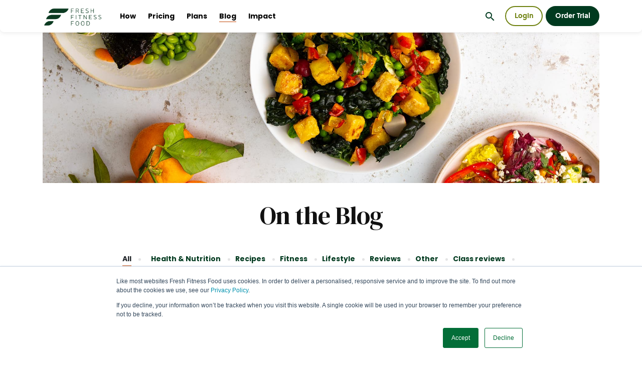

--- FILE ---
content_type: text/html; charset=UTF-8
request_url: https://blog.freshfitnessfood.com/
body_size: 12528
content:
<!doctype html>
<html dir="ltr" lang="en-GB"
	prefix="og: https://ogp.me/ns#" >
<head>
	<meta charset="UTF-8" />
	<meta name="viewport" content="width=device-width, initial-scale=1" />
	<link rel="profile" href="https://gmpg.org/xfn/11" />
	<title>Fresh Fitness Food - UK's number 1 in personalised nutrition</title>

		<!-- All in One SEO 4.2.7.1 - aioseo.com -->
		<meta name="description" content="Reach your health and fitness goals with personalised meal prep." />
		<meta name="robots" content="max-image-preview:large" />
		<link rel="canonical" href="https://blog.freshfitnessfood.com/" />
		<link rel="next" href="https://blog.freshfitnessfood.com/page/2/" />
		<meta name="generator" content="All in One SEO (AIOSEO) 4.2.7.1 " />
		<meta property="og:locale" content="en_GB" />
		<meta property="og:site_name" content="Fresh Fitness Food -" />
		<meta property="og:type" content="website" />
		<meta property="og:title" content="Fresh Fitness Food - UK&#039;s number 1 in personalised nutrition" />
		<meta property="og:description" content="Reach your health and fitness goals with personalised meal prep." />
		<meta property="og:url" content="https://blog.freshfitnessfood.com/" />
		<meta name="twitter:card" content="summary" />
		<meta name="twitter:title" content="Fresh Fitness Food - UK&#039;s number 1 in personalised nutrition" />
		<meta name="twitter:description" content="Reach your health and fitness goals with personalised meal prep." />
		<script type="application/ld+json" class="aioseo-schema">
			{"@context":"https:\/\/schema.org","@graph":[{"@type":"BreadcrumbList","@id":"https:\/\/blog.freshfitnessfood.com\/#breadcrumblist","itemListElement":[{"@type":"ListItem","@id":"https:\/\/blog.freshfitnessfood.com\/#listItem","position":1,"item":{"@type":"WebPage","@id":"https:\/\/blog.freshfitnessfood.com\/","name":"Home","description":"Reach your health and fitness goals with personalised meal prep.","url":"https:\/\/blog.freshfitnessfood.com\/"}}]},{"@type":"CollectionPage","@id":"https:\/\/blog.freshfitnessfood.com\/#collectionpage","url":"https:\/\/blog.freshfitnessfood.com\/","name":"Fresh Fitness Food - UK's number 1 in personalised nutrition","description":"Reach your health and fitness goals with personalised meal prep.","inLanguage":"en-GB","isPartOf":{"@id":"https:\/\/blog.freshfitnessfood.com\/#website"},"breadcrumb":{"@id":"https:\/\/blog.freshfitnessfood.com\/#breadcrumblist"},"about":{"@id":"https:\/\/blog.freshfitnessfood.com\/#organization"}},{"@type":"Organization","@id":"https:\/\/blog.freshfitnessfood.com\/#organization","name":"Fresh Fitness Food","url":"https:\/\/blog.freshfitnessfood.com\/","logo":{"@type":"ImageObject","url":"https:\/\/blog.freshfitnessfood.com\/wp-content\/uploads\/2024\/10\/Untitled-design-1-1.png","@id":"https:\/\/blog.freshfitnessfood.com\/#organizationLogo","width":1253,"height":890},"image":{"@id":"https:\/\/blog.freshfitnessfood.com\/#organizationLogo"},"sameAs":["https:\/\/www.facebook.com\/Fresh-Fitness-Food-223064564433483\/","https:\/\/www.instagram.com\/freshfitnessfood\/","https:\/\/www.linkedin.com\/company\/fresh-fitness-food-limited"],"contactPoint":{"@type":"ContactPoint","telephone":"+447570039548","contactType":"Customer Support"}},{"@type":"WebSite","@id":"https:\/\/blog.freshfitnessfood.com\/#website","url":"https:\/\/blog.freshfitnessfood.com\/","name":"Fresh Fitness Food","inLanguage":"en-GB","publisher":{"@id":"https:\/\/blog.freshfitnessfood.com\/#organization"},"potentialAction":{"@type":"SearchAction","target":{"@type":"EntryPoint","urlTemplate":"https:\/\/blog.freshfitnessfood.com\/?s={search_term_string}"},"query-input":"required name=search_term_string"}}]}
		</script>
		<!-- All in One SEO -->


<!-- Google Tag Manager for WordPress by gtm4wp.com -->
<script data-cfasync="false" data-pagespeed-no-defer>
	var gtm4wp_datalayer_name = "dataLayer";
	var dataLayer = dataLayer || [];
</script>
<!-- End Google Tag Manager for WordPress by gtm4wp.com -->            <script type="text/javascript">
            //<![CDATA[
            var ajaxurl = 'https://blog.freshfitnessfood.com/wp-admin/admin-ajax.php';
            //]]>
            </script>
        <link rel='dns-prefetch' href='//platform-api.sharethis.com' />
<link rel='dns-prefetch' href='//cdnjs.cloudflare.com' />
<link rel='dns-prefetch' href='//s.w.org' />
<link rel="alternate" type="application/rss+xml" title="Fresh Fitness Food &raquo; Feed" href="https://blog.freshfitnessfood.com/feed/" />
<link rel="alternate" type="application/rss+xml" title="Fresh Fitness Food &raquo; Comments Feed" href="https://blog.freshfitnessfood.com/comments/feed/" />
		<!-- This site uses the Google Analytics by MonsterInsights plugin v9.11.1 - Using Analytics tracking - https://www.monsterinsights.com/ -->
		<!-- Note: MonsterInsights is not currently configured on this site. The site owner needs to authenticate with Google Analytics in the MonsterInsights settings panel. -->
					<!-- No tracking code set -->
				<!-- / Google Analytics by MonsterInsights -->
				<script type="text/javascript">
			window._wpemojiSettings = {"baseUrl":"https:\/\/s.w.org\/images\/core\/emoji\/13.1.0\/72x72\/","ext":".png","svgUrl":"https:\/\/s.w.org\/images\/core\/emoji\/13.1.0\/svg\/","svgExt":".svg","source":{"concatemoji":"https:\/\/blog.freshfitnessfood.com\/wp-includes\/js\/wp-emoji-release.min.js?ver=5.8.12"}};
			!function(e,a,t){var n,r,o,i=a.createElement("canvas"),p=i.getContext&&i.getContext("2d");function s(e,t){var a=String.fromCharCode;p.clearRect(0,0,i.width,i.height),p.fillText(a.apply(this,e),0,0);e=i.toDataURL();return p.clearRect(0,0,i.width,i.height),p.fillText(a.apply(this,t),0,0),e===i.toDataURL()}function c(e){var t=a.createElement("script");t.src=e,t.defer=t.type="text/javascript",a.getElementsByTagName("head")[0].appendChild(t)}for(o=Array("flag","emoji"),t.supports={everything:!0,everythingExceptFlag:!0},r=0;r<o.length;r++)t.supports[o[r]]=function(e){if(!p||!p.fillText)return!1;switch(p.textBaseline="top",p.font="600 32px Arial",e){case"flag":return s([127987,65039,8205,9895,65039],[127987,65039,8203,9895,65039])?!1:!s([55356,56826,55356,56819],[55356,56826,8203,55356,56819])&&!s([55356,57332,56128,56423,56128,56418,56128,56421,56128,56430,56128,56423,56128,56447],[55356,57332,8203,56128,56423,8203,56128,56418,8203,56128,56421,8203,56128,56430,8203,56128,56423,8203,56128,56447]);case"emoji":return!s([10084,65039,8205,55357,56613],[10084,65039,8203,55357,56613])}return!1}(o[r]),t.supports.everything=t.supports.everything&&t.supports[o[r]],"flag"!==o[r]&&(t.supports.everythingExceptFlag=t.supports.everythingExceptFlag&&t.supports[o[r]]);t.supports.everythingExceptFlag=t.supports.everythingExceptFlag&&!t.supports.flag,t.DOMReady=!1,t.readyCallback=function(){t.DOMReady=!0},t.supports.everything||(n=function(){t.readyCallback()},a.addEventListener?(a.addEventListener("DOMContentLoaded",n,!1),e.addEventListener("load",n,!1)):(e.attachEvent("onload",n),a.attachEvent("onreadystatechange",function(){"complete"===a.readyState&&t.readyCallback()})),(n=t.source||{}).concatemoji?c(n.concatemoji):n.wpemoji&&n.twemoji&&(c(n.twemoji),c(n.wpemoji)))}(window,document,window._wpemojiSettings);
		</script>
		<style type="text/css">
img.wp-smiley,
img.emoji {
	display: inline !important;
	border: none !important;
	box-shadow: none !important;
	height: 1em !important;
	width: 1em !important;
	margin: 0 .07em !important;
	vertical-align: -0.1em !important;
	background: none !important;
	padding: 0 !important;
}
</style>
	<link rel='stylesheet' id='sb_instagram_styles-css'  href='https://blog.freshfitnessfood.com/wp-content/plugins/instagram-feed/css/sbi-styles.min.css?ver=2.5.4' type='text/css' media='all' />
<link rel='stylesheet' id='wp-block-library-css'  href='https://blog.freshfitnessfood.com/wp-includes/css/dist/block-library/style.min.css?ver=5.8.12' type='text/css' media='all' />
<style id='wp-block-library-theme-inline-css' type='text/css'>
#start-resizable-editor-section{display:none}.wp-block-audio figcaption{color:#555;font-size:13px;text-align:center}.is-dark-theme .wp-block-audio figcaption{color:hsla(0,0%,100%,.65)}.wp-block-code{font-family:Menlo,Consolas,monaco,monospace;color:#1e1e1e;padding:.8em 1em;border:1px solid #ddd;border-radius:4px}.wp-block-embed figcaption{color:#555;font-size:13px;text-align:center}.is-dark-theme .wp-block-embed figcaption{color:hsla(0,0%,100%,.65)}.blocks-gallery-caption{color:#555;font-size:13px;text-align:center}.is-dark-theme .blocks-gallery-caption{color:hsla(0,0%,100%,.65)}.wp-block-image figcaption{color:#555;font-size:13px;text-align:center}.is-dark-theme .wp-block-image figcaption{color:hsla(0,0%,100%,.65)}.wp-block-pullquote{border-top:4px solid;border-bottom:4px solid;margin-bottom:1.75em;color:currentColor}.wp-block-pullquote__citation,.wp-block-pullquote cite,.wp-block-pullquote footer{color:currentColor;text-transform:uppercase;font-size:.8125em;font-style:normal}.wp-block-quote{border-left:.25em solid;margin:0 0 1.75em;padding-left:1em}.wp-block-quote cite,.wp-block-quote footer{color:currentColor;font-size:.8125em;position:relative;font-style:normal}.wp-block-quote.has-text-align-right{border-left:none;border-right:.25em solid;padding-left:0;padding-right:1em}.wp-block-quote.has-text-align-center{border:none;padding-left:0}.wp-block-quote.is-large,.wp-block-quote.is-style-large{border:none}.wp-block-search .wp-block-search__label{font-weight:700}.wp-block-group.has-background{padding:1.25em 2.375em;margin-top:0;margin-bottom:0}.wp-block-separator{border:none;border-bottom:2px solid;margin-left:auto;margin-right:auto;opacity:.4}.wp-block-separator:not(.is-style-wide):not(.is-style-dots){width:100px}.wp-block-separator.has-background:not(.is-style-dots){border-bottom:none;height:1px}.wp-block-separator.has-background:not(.is-style-wide):not(.is-style-dots){height:2px}.wp-block-table thead{border-bottom:3px solid}.wp-block-table tfoot{border-top:3px solid}.wp-block-table td,.wp-block-table th{padding:.5em;border:1px solid;word-break:normal}.wp-block-table figcaption{color:#555;font-size:13px;text-align:center}.is-dark-theme .wp-block-table figcaption{color:hsla(0,0%,100%,.65)}.wp-block-video figcaption{color:#555;font-size:13px;text-align:center}.is-dark-theme .wp-block-video figcaption{color:hsla(0,0%,100%,.65)}.wp-block-template-part.has-background{padding:1.25em 2.375em;margin-top:0;margin-bottom:0}#end-resizable-editor-section{display:none}
</style>
<link rel='stylesheet' id='save-as-pdf-pdfcrowd-css'  href='https://blog.freshfitnessfood.com/wp-content/plugins/save-as-pdf-by-pdfcrowd/public/css/save-as-pdf-pdfcrowd-public.css?ver=3.2.0' type='text/css' media='all' />
<link rel='stylesheet' id='save-as-pdf-pdfcrowdindicators-css'  href='https://blog.freshfitnessfood.com/wp-content/plugins/save-as-pdf-by-pdfcrowd/public/css/save-as-pdf-pdfcrowd-indicators.css?ver=3.2.0' type='text/css' media='all' />
<link rel='stylesheet' id='save-as-pdf-pdfcrowdcomponents-css'  href='https://blog.freshfitnessfood.com/wp-content/plugins/save-as-pdf-by-pdfcrowd/public/css/save-as-pdf-pdfcrowd-components.css?ver=3.2.0' type='text/css' media='all' />
<link rel='stylesheet' id='share-this-share-buttons-sticky-css'  href='https://blog.freshfitnessfood.com/wp-content/plugins/sharethis-share-buttons/css/mu-style.css?ver=5.8.12' type='text/css' media='all' />
<link rel='stylesheet' id='wp-show-posts-css'  href='https://blog.freshfitnessfood.com/wp-content/plugins/wp-show-posts/css/wp-show-posts-min.css?ver=1.1.3' type='text/css' media='all' />
<link rel='stylesheet' id='twentynineteen-style-css'  href='https://blog.freshfitnessfood.com/wp-content/themes/twentynineteen/style.css?ver=5.8.12' type='text/css' media='all' />
<link rel='stylesheet' id='twentynineteen-print-style-css'  href='https://blog.freshfitnessfood.com/wp-content/themes/twentynineteen/print.css?ver=5.8.12' type='text/css' media='print' />
<link rel='stylesheet' id='owl-styles-css'  href='https://blog.freshfitnessfood.com/wp-content/themes/twentynineteen/sass/fff/owl/owl.carousel.min.css?ver=5.8.12' type='text/css' media='' />
<link rel='stylesheet' id='ps-styles-css'  href='https://blog.freshfitnessfood.com/wp-content/themes/twentynineteen/sass/fff/ps/perfect-scrollbar.css?ver=5.8.12' type='text/css' media='' />
<link rel='stylesheet' id='fff-styles-css'  href='https://blog.freshfitnessfood.com/wp-content/themes/twentynineteen/sass/fff/fff.css?ver=0.0.4' type='text/css' media='' />
<link rel='stylesheet' id='fff-new-styles-css'  href='https://blog.freshfitnessfood.com/wp-content/themes/twentynineteen/sass/fff/fff-new.css?ver=0.0.4' type='text/css' media='' />
<script type='text/javascript' src='https://blog.freshfitnessfood.com/wp-includes/js/jquery/jquery.min.js?ver=3.6.0' id='jquery-core-js'></script>
<script type='text/javascript' src='https://blog.freshfitnessfood.com/wp-includes/js/jquery/jquery-migrate.min.js?ver=3.3.2' id='jquery-migrate-js'></script>
<script type='text/javascript' src='https://blog.freshfitnessfood.com/wp-includes/js/underscore.min.js?ver=1.13.1' id='underscore-js'></script>
<script type='text/javascript' src='https://blog.freshfitnessfood.com/wp-content/plugins/save-as-pdf-by-pdfcrowd/public/js/save-as-pdf-pdfcrowd-public.js?ver=3.2.0' id='save-as-pdf-pdfcrowd-js'></script>
<script type='text/javascript' src='https://blog.freshfitnessfood.com/wp-content/plugins/save-as-pdf-by-pdfcrowd/public/js/save-as-pdf-pdfcrowd-indicators.js?ver=3.2.0' id='save-as-pdf-pdfcrowdindicators-js'></script>
<script type='text/javascript' id='save-as-pdf-pdfcrowdcomponents-js-extra'>
/* <![CDATA[ */
var save_as_pdf_pdfcrowd_i18n = {"email_success":"Email with PDF has been sent.","email_fail":"Error occurred.","email_prompt":"Enter your email:","ok":"Ok","cancel":"Cancel"};
/* ]]> */
</script>
<script type='text/javascript' src='https://blog.freshfitnessfood.com/wp-content/plugins/save-as-pdf-by-pdfcrowd/public/js/save-as-pdf-pdfcrowd-components.js?ver=3.2.0' id='save-as-pdf-pdfcrowdcomponents-js'></script>
<script type='text/javascript' src='//platform-api.sharethis.com/js/sharethis.js#property=5d39368013b6f000122837a0&#038;product=inline-share-buttons-wp' id='share-this-share-buttons-mu-js'></script>
<script type='text/javascript' src='https://cdnjs.cloudflare.com/ajax/libs/gsap/3.5.1/gsap.min.js?ver=4.3.1' id='gsap-js-js'></script>
<script type='text/javascript' src='https://cdnjs.cloudflare.com/ajax/libs/gsap/3.5.1/ScrollTrigger.min.js?ver=4.3.1' id='gsap-scroll-js-js'></script>
<script type='text/javascript' src='https://blog.freshfitnessfood.com/wp-content/themes/twentynineteen/js/perfect-scrollbar.min.js?ver=4.3.1' id='ps-js-js'></script>
<script type='text/javascript' src='https://blog.freshfitnessfood.com/wp-content/themes/twentynineteen/js/jquery-3.5.1.min.js?ver=4.3.1' id='jquery-js-js'></script>
<script type='text/javascript' src='https://blog.freshfitnessfood.com/wp-content/themes/twentynineteen/js/bootstrap.min.js?ver=4.3.1' id='bootstrap-js-js'></script>
<script type='text/javascript' src='https://blog.freshfitnessfood.com/wp-content/themes/twentynineteen/js/owl.carousel.min.js?ver=4.3.1' id='owl-js-js'></script>
<script type='text/javascript' src='https://blog.freshfitnessfood.com/wp-content/themes/twentynineteen/js/fff.js?ver=4.3.2' id='fff-js-js'></script>
<link rel="https://api.w.org/" href="https://blog.freshfitnessfood.com/wp-json/" /><link rel="EditURI" type="application/rsd+xml" title="RSD" href="https://blog.freshfitnessfood.com/xmlrpc.php?rsd" />
<link rel="wlwmanifest" type="application/wlwmanifest+xml" href="https://blog.freshfitnessfood.com/wp-includes/wlwmanifest.xml" /> 
<meta name="generator" content="WordPress 5.8.12" />
				<style type="text/css" id="cst_font_data">
					@font-face {font-family: "DINPro-Bold";font-display: auto;font-fallback: ;font-weight: 700;src: url(https://blog.freshfitnessfood.com/wp-content/uploads/2022/06/DINPro-Bold.woff2) format('woff2'), url(https://blog.freshfitnessfood.com/wp-content/uploads/2022/06/DINPro-Bold.woff) format('woff'), url(https://blog.freshfitnessfood.com/wp-content/uploads/2022/06/DINPro-Bold.eot) format('eot'), url(https://blog.freshfitnessfood.com/wp-content/uploads/2022/06/DINPro-Bold.svg) format('svg'), url(https://blog.freshfitnessfood.com/wp-content/uploads/2022/06/DINPro-Light.otf) format('OpenType');} @font-face {font-family: "DINPro-Light";font-display: auto;font-fallback: ;font-weight: 300;src: url(https://blog.freshfitnessfood.com/wp-content/uploads/2022/06/DINPro-Light.woff2) format('woff2'), url(https://blog.freshfitnessfood.com/wp-content/uploads/2022/06/DINPro-Light.woff) format('woff'), url(https://blog.freshfitnessfood.com/wp-content/uploads/2022/06/DINPro-Light.eot) format('eot'), url(https://blog.freshfitnessfood.com/wp-content/uploads/2022/06/DINPro-Light-1.svg) format('svg'), url(https://blog.freshfitnessfood.com/wp-content/uploads/2022/06/DINPro-Light.otf) format('OpenType');} @font-face {font-family: "DM-Serif";font-display: auto;font-fallback: ;font-weight: 400;src: url(http://blog.freshfitnessfood.com/wp-content/uploads/2022/11/DMSerifDisplay-Regular.ttf) format('TrueType');} @font-face {font-family: "Poppins-Bold";font-display: auto;font-fallback: ;font-weight: 700;src: url(http://blog.freshfitnessfood.com/wp-content/uploads/2022/11/Poppins-Bold.ttf) format('TrueType');} @font-face {font-family: "Poppins-Regular";font-display: auto;font-fallback: ;font-weight: 400;src: url(http://blog.freshfitnessfood.com/wp-content/uploads/2022/11/Poppins-Regular.ttf) format('TrueType');}				</style>
				<!-- Google Tag Manager -->
<script>(function(w,d,s,l,i){w[l]=w[l]||[];w[l].push({'gtm.start':
new Date().getTime(),event:'gtm.js'});var f=d.getElementsByTagName(s)[0],
j=d.createElement(s),dl=l!='dataLayer'?'&l='+l:'';j.async=true;j.src=
'https://www.googletagmanager.com/gtm.js?id='+i+dl;f.parentNode.insertBefore(j,f);
})(window,document,'script','dataLayer','GTM-W5XDNPS');</script>
<!-- End Google Tag Manager -->
<!-- Google Tag Manager for WordPress by gtm4wp.com -->
<!-- GTM Container placement set to manual -->
<script data-cfasync="false" data-pagespeed-no-defer type="text/javascript">
	var dataLayer_content = {"pagePostType":"frontpage"};
	dataLayer.push( dataLayer_content );
</script>
<script data-cfasync="false">
(function(w,d,s,l,i){w[l]=w[l]||[];w[l].push({'gtm.start':
new Date().getTime(),event:'gtm.js'});var f=d.getElementsByTagName(s)[0],
j=d.createElement(s),dl=l!='dataLayer'?'&l='+l:'';j.async=true;j.src=
'//www.googletagmanager.com/gtm.'+'js?id='+i+dl;f.parentNode.insertBefore(j,f);
})(window,document,'script','dataLayer','GTM-NSRSHV8');
</script>
<!-- End Google Tag Manager -->
<!-- End Google Tag Manager for WordPress by gtm4wp.com -->		<script>
			document.documentElement.className = document.documentElement.className.replace( 'no-js', 'js' );
		</script>
				<style>
			.no-js img.lazyload { display: none; }
			figure.wp-block-image img.lazyloading { min-width: 150px; }
							.lazyload { opacity: 0; }
				.lazyloading {
					border: 0 !important;
					opacity: 1;
					background: rgba(255, 255, 255, 0) url('https://blog.freshfitnessfood.com/wp-content/plugins/wp-smushit/app/assets/images/smush-lazyloader-1.gif') no-repeat center !important;
					background-size: 16px auto !important;
					min-width: 16px;
				}
					</style>
		<style type="text/css">.recentcomments a{display:inline !important;padding:0 !important;margin:0 !important;}</style><link rel="icon" href="https://blog.freshfitnessfood.com/wp-content/uploads/2024/10/cropped-Untitled-design-1-32x32.png" sizes="32x32" />
<link rel="icon" href="https://blog.freshfitnessfood.com/wp-content/uploads/2024/10/cropped-Untitled-design-1-192x192.png" sizes="192x192" />
<link rel="apple-touch-icon" href="https://blog.freshfitnessfood.com/wp-content/uploads/2024/10/cropped-Untitled-design-1-180x180.png" />
<meta name="msapplication-TileImage" content="https://blog.freshfitnessfood.com/wp-content/uploads/2024/10/cropped-Untitled-design-1-270x270.png" />
		<style type="text/css" id="wp-custom-css">
			.blog-menu-item a{
	color:#036e38 !important;
}

#bitnami-banner{
	display:none !important;
}

.headr-row .page-header-static .header-title{
    transform: translate(-50%, 00%);
	background:none;
		    font-family: 'DM-Serif',sans-serif;
	    font-size: 50px;
}

.headr-row .page-header-static .header-title .blog-title{
	font-size: 50px;
}

.headr-row .page-header-static .header-title .blog-title i{
	    font-family: DM-Serif,sans-serif;
    font-weight: 300;
}

@media (max-width: 900px){
	.headr-row .page-header-static .header-title{
    transform: translate(0%, 00%);
		font-size:40px;
}
	.headr-row .page-header-static .header-title .blog-title{
	font-size: 40px;
}
	.headr-row .page-header-static {
    margin-bottom: 70px;
}
}

.headr-row .page-header-static .header-title::before{
	display:none;
}

body.archive .headr-row .page-header-static{
	margin-bottom:150px;
}

/* ================== */
/* New Brand Updates */
/* ================== */

/* Header */
.site-header .custom-navbar .navbar-collapse ul li.menu-item a {
		font-family: 'Poppins', sans-serif;
	font-weight: 700;
	              background-image: linear-gradient(#c24504, #c24504);
              background-position:12px calc(100% - 20px);
              background-repeat: no-repeat;
              background-size: 0% 1px;
}

.site-header .custom-navbar .navbar-collapse ul li.menu-item a:hover, .site-header .custom-navbar .navbar-collapse ul li.menu-item a:focus, .site-header .custom-navbar .navbar-collapse ul li.menu-item a:active {
	background-size: calc(100% - 24px) 1.5px;
	color: #000000;
}

.blog-menu-item a {
		background-size: calc(100% - 24px) 1.5px !important;
	color: #000000 !important;
}

.headr-row .page-header-static .header-title h1 {
	font-family: 'DM Serif Display', sans-serif;
	font-weight: inherit !important;
}

.user-info-width-search .search-from-container button {
	color: #003a1f;
}

.btn.btn-secondary {
	border-color: #6e810f;
    color: #6e810f;
}

.btn.btn-primary {
	background-color: #003a1f;
    border-color: #003a1f;
}

.btn.btn-secondary:hover {
	border-color: #6e810f;
    background-color: #e8ecde;
}

.main-page-tabs li a {
	font-family: 'Poppins', sans-serif;
	font-weight: 700;
	color: #003a1f;
	display: inline-block;
	text-decoration: none;
	
}

.main-page-tabs li a:hover {
	border-bottom: 1.5px solid #c24504;
}

.main-page-tabs li a.active {
	border-bottom: 1.5px solid #c24504; 
}

body, .comment-form label, textarea {
	font-family: 'Poppins', sans-serif;
}

a {
	font-family: 'Poppins', sans-serif;
}

.post-navigation .post-title {
		font-family: 'Poppins', sans-serif;
	font-weight: 700;
}

.comments-title {
	font-family: 'Poppins', sans-serif;
	font-weight: 700;
}

h1, h2, h3, h4, h5, h6 {
	font-family: 'Poppins', sans-serif;
	font-weight: 700 !important;
}

strong {
		font-family: 'Poppins', sans-serif;
	font-weight: 700 !important;
}

.post-gallery-item .wp-show-posts-entry-title {
	font-family: 'Poppins', sans-serif;
	font-weight: 700 !important;
}

.pagination .nav-links>* {
		font-family: 'Poppins', sans-serif;
}

.entry-footer {
	font-family: 'Poppins', sans-serif;
}

/* Footer */

.site-footer .footer-bg-row {
background: none;	
}

.site-footer .footer-bg-row .icon-row {
	padding: 40px 0px 60px;
}

.site-footer .custom-container .nav-row a {
	font-family:'Poppins', sans-serif;
	font-weight: 700;
}

.site-footer .footer-grey-row {
	padding: 60px 0px 0;
	margin-bottom: -40px;
	position: relative;
}

.site-footer .footer-grey-row .copyright-row {
	padding: 0 0 40px;
}

@media (max-width: 900px) {
	.site-footer .footer-grey-row {
    padding: 40px 0px 40px;
    height: auto;
}
	.site-footer .custom-container .nav-row {
    margin: 0px 15px 60px;
}
	
	.site-footer .footer-grey-row .copyright-row {
	padding: 0;
}
	.blog-menu-item a {
		background-position: 0 100% !important;
	}
}

.site-footer .footer-bg-row .icon-row a {
	display: flex;
    justify-content: center;
    align-items: center;
}

@media (min-width: 1600px) {
	.container {
    max-width: 1540px;
}
	
	.site-main .container {
		max-width: 1140px;
	}
}
		</style>
			<link rel="preconnect" href="https://fonts.googleapis.com"><link rel="preconnect" href="https://fonts.gstatic.com" crossorigin>
	<link href="https://fonts.googleapis.com/css2?family=DM+Serif+Display&family=Poppins:wght@400;500;600;700&display=swap" rel="stylesheet">
</head>

<body class="home blog wp-embed-responsive hfeed image-filters-enabled">
<!-- Google Tag Manager (noscript) -->
<noscript><iframe 
height="0" width="0" style="display:none;visibility:hidden" data-src="https://www.googletagmanager.com/ns.html?id=GTM-W5XDNPS" class="lazyload" src="[data-uri]"></iframe></noscript>
<!-- End Google Tag Manager (noscript) -->
<!-- GTM Container placement set to manual -->
<!-- Google Tag Manager (noscript) -->
				<noscript><iframe  height="0" width="0" style="display:none;visibility:hidden" aria-hidden="true" data-src="https://www.googletagmanager.com/ns.html?id=GTM-NSRSHV8" class="lazyload" src="[data-uri]"></iframe></noscript>
<!-- End Google Tag Manager (noscript) -->
<!-- GTM Container placement set to manual -->
<!-- Google Tag Manager (noscript) --><div id="page" class="site">
	<a class="skip-link screen-reader-text" href="#content">Skip to content</a>

		<header id="masthead" class="site-header">

			<div class="site-branding-container">
				<div class="container">
	<nav class="custom-navbar navbar navbar-expand-md navbar-light">
		<a class="navbar-brand" href="https://freshfitnessfood.com/" rel="home"><img  width="" height="" alt="" data-src="http://blog.freshfitnessfood.com/wp-content/uploads/2022/12/fff-logo-racing-green.png" class="lazyload" src="[data-uri]" /><noscript><img src="http://blog.freshfitnessfood.com/wp-content/uploads/2022/12/fff-logo-racing-green.png" width="" height="" alt="" /></noscript></a>
		<button type="button" class="navbar-toggler"  data-toggle="collapse" data-target="#navbarSupportedContent" aria-controls="navbarSupportedContent" aria-expanded="false" aria-label="Toggle navigation">
			<i class="material-icons">menu</i>
		</button>
		<div class="collapse navbar-collapse"  id="navbarSupportedContent">
						<div class="menu-primary-container"><ul id="menu-primary" class="main-menu ml-auto navbar-nav"><li id="menu-item-7" class="menu-item menu-item-type-custom menu-item-object-custom menu-item-7"><a href="https://www.freshfitnessfood.com/how-we-work/">How</a></li>
<li id="menu-item-9" class="menu-item menu-item-type-custom menu-item-object-custom menu-item-9"><a href="https://www.freshfitnessfood.com/pricing/">Pricing</a></li>
<li id="menu-item-10" class="menu-item menu-item-type-custom menu-item-object-custom menu-item-10"><a href="https://www.freshfitnessfood.com/meal-options">Plans</a></li>
<li id="menu-item-8213" class="blog-menu-item menu-item menu-item-type-custom menu-item-object-custom current-menu-item current_page_item menu-item-home menu-item-8213"><a href="https://blog.freshfitnessfood.com/" aria-current="page">Blog</a></li>
<li id="menu-item-8363" class="menu-item menu-item-type-custom menu-item-object-custom menu-item-8363"><a href="https://www.freshfitnessfood.com/impact/">Impact</a></li>
</ul></div><div class="main-menu-more"><ul class="main-menu"><li class="menu-item menu-item-has-children"><button class="submenu-expand main-menu-more-toggle is-empty" tabindex="-1" aria-label="More" aria-haspopup="true" aria-expanded="false"><span class="screen-reader-text">More</span><svg class="svg-icon" width="24" height="24" aria-hidden="true" role="img" focusable="false" width="24" height="24" xmlns="http://www.w3.org/2000/svg"><g fill="none" fill-rule="evenodd"><path d="M0 0h24v24H0z"/><path fill="currentColor" fill-rule="nonzero" d="M12 2c5.52 0 10 4.48 10 10s-4.48 10-10 10S2 17.52 2 12 6.48 2 12 2zM6 14a2 2 0 1 0 0-4 2 2 0 0 0 0 4zm6 0a2 2 0 1 0 0-4 2 2 0 0 0 0 4zm6 0a2 2 0 1 0 0-4 2 2 0 0 0 0 4z"/></g></svg></button><ul class="sub-menu hidden-links"><li id="menu-item--1" class="mobile-parent-nav-menu-item menu-item--1"><button class="menu-item-link-return"><svg class="svg-icon" width="24" height="24" aria-hidden="true" role="img" focusable="false" viewBox="0 0 24 24" version="1.1" xmlns="http://www.w3.org/2000/svg" xmlns:xlink="http://www.w3.org/1999/xlink"><path d="M15.41 7.41L14 6l-6 6 6 6 1.41-1.41L10.83 12z"></path><path d="M0 0h24v24H0z" fill="none"></path></svg>Back</button></li></ul></li></ul></div>						<div class="mobile-extra-menu">
				<div class="from-footer-nav">
								<div class="menu-footer-menu-container"><ul id="menu-footer-menu" class="mobile-footer-menu main-footer-menu"><li id="menu-item-11876" class="menu-item menu-item-type-custom menu-item-object-custom menu-item-11876"><a href="https://www.freshfitnessfood.com/about-us/">About us</a></li>
<li id="menu-item-8618" class="menu-item menu-item-type-custom menu-item-object-custom menu-item-8618"><a href="https://www.freshfitnessfood.com/contact-us/">Contact us</a></li>
<li id="menu-item-8619" class="menu-item menu-item-type-custom menu-item-object-custom menu-item-8619"><a href="https://fresh-fitness-food.elevio.help/en">FAQs</a></li>
<li id="menu-item-8620" class="menu-item menu-item-type-custom menu-item-object-custom menu-item-8620"><a href="https://www.freshfitnessfood.com/our-team/">Our Team</a></li>
<li id="menu-item-8621" class="menu-item menu-item-type-custom menu-item-object-custom menu-item-8621"><a href="https://www.freshfitnessfood.com/nutrition-partner/">Partnerships</a></li>
<li id="menu-item-8623" class="menu-item menu-item-type-custom menu-item-object-custom menu-item-8623"><a href="https://www.freshfitnessfood.com/corporate-health/">Corporate Health</a></li>
<li id="menu-item-8624" class="menu-item menu-item-type-custom menu-item-object-custom menu-item-8624"><a href="https://www.freshfitnessfood.com/togo/">B2B</a></li>
<li id="menu-item-8625" class="menu-item menu-item-type-custom menu-item-object-custom menu-item-8625"><a href="https://www.freshfitnessfood.com/privacy-policy/">Privacy Policy</a></li>
<li id="menu-item-8626" class="menu-item menu-item-type-custom menu-item-object-custom menu-item-8626"><a href="https://www.freshfitnessfood.com/terms-and-conditions/">T&#038;C&#8217;s</a></li>
<li id="menu-item-9736" class="menu-item menu-item-type-custom menu-item-object-custom menu-item-9736"><a href="https://www.freshfitnessfood.com/nutrition-faq/">Nutrition FAQ&#8217;s</a></li>
</ul></div>								</div>
				<div class="social-media">
					<a href="https://www.facebook.com/Fresh-Fitness-Food-223064564433483/" target="_blank"><i class="icon-fff-fb"></i></a>
					<a href="https://twitter.com/fresh_fit_food" target="_blank"><i class="icon-fff-tw"></i></a>
					<a href="https://www.linkedin.com/company/fresh-fitness-food-limited" target="_blank"><i class="icon-fff-li"></i></a>
					<a href="https://www.instagram.com/freshfitnessfood/" target="_blank"><i class="icon-fff-ig"></i></a>
					<a href="https://www.youtube.com/channel/UCnE0Z2A_ceoqHZVwULXE02A" target="_blank"><i class="icon-fff-yt"></i></a>
				</div>
			</div>
		</div>
	</nav>
	<div class="user-info user-info-width-search">
		<div class="search-from-container">
			<div class="overlay"></div>
			<form role="search" method="get" class="search-form-inner" action="https://blog.freshfitnessfood.com">
				<input type="search" placeholder="Search …" value="" name="s" required autofocus>
				<button type="submit">
					<span class="material-icons">search</span>
				</button>
			</form>
		</div>
		<div>
		<a href="https://www.freshfitnessfood.com/login" class="btn btn-secondary">Login</a>
		<a href="https://www.freshfitnessfood.com/order/nutrition" class="acc-btn btn btn-primary">Order Trial</a>
		</div>
	</div>
	</div><!-- .site-branding -->
			</div><!-- .site-branding-container -->

			
		</header><!-- #masthead -->

	<div id="content" class="site-content home-page-content">

	<div class="headr-row">
		<div class="container">
			<div class="page-header-static row" style="background-image: url(http://blog.freshfitnessfood.com/wp-content/uploads/2022/06/Landing_Page_Banner_Blog-1.jpg);">
				<div class="header-title col-md-8">
					<h1 class="blog-title">On the Blog</h1>
				</div>
			</div>
		</div>
	</div>

	<!--div class="container">
		<div class="row justify-content-center">
			<div class="col-md-10 site-main-description">
				<p>Education is one of Fresh Fitness Food’s core values and we strive to offer science-backed information that is free from bias, guesswork or the latest faddy advice. The material we produce is written by industry professionals, informed individuals and our own team of qualified chefs, nutritionists and thought leaders. These are people who understand both the theory and day-to-day challenges of nutrition and healthy eating. We hope that the articles, recipes and other nutritional information provided will inspire you and help you achieve optimal health. </p>
			</div>
		</div>
	</div-->

	<div id="viewPosts"></div>
	
	<div class="container-fluid home-page-tabs">
		<div class="tab-scroll-container">
			<ul class="main-page-tabs">
				<li>
					<a href="https://blog.freshfitnessfood.com" class="active">
						All
					</a>
				</li>
				 
					<li>
						<a href="https://blog.freshfitnessfood.com?category=health-nutrition#viewPosts" >
							Health &amp; Nutrition						</a>
					</li> 
				 
					<li>
						<a href="https://blog.freshfitnessfood.com?category=recipes#viewPosts" >
							Recipes						</a>
					</li> 
				 
					<li>
						<a href="https://blog.freshfitnessfood.com?category=fitness#viewPosts" >
							Fitness						</a>
					</li> 
				 
					<li>
						<a href="https://blog.freshfitnessfood.com?category=lifestyle#viewPosts" >
							Lifestyle						</a>
					</li> 
				 
					<li>
						<a href="https://blog.freshfitnessfood.com?category=reviews#viewPosts" >
							Reviews						</a>
					</li> 
				 
					<li>
						<a href="https://blog.freshfitnessfood.com?category=other#viewPosts" >
							Other						</a>
					</li> 
				 
					<li>
						<a href="https://blog.freshfitnessfood.com?category=class-reviews#viewPosts" >
							Class reviews						</a>
					</li> 
							</ul>
		</div>
	</div>
	

	<section id="primary" class="content-area">
		<main id="main" class="site-main">

		<div class="container blog-list-container">
				<div class="wp-show-posts-gallery" style="margin-top:0px;">
		


<a id="post-12084" class="post-gallery-item" class="wp-show-posts-single post-12084 post type-post status-publish format-standard has-post-thumbnail hentry category-class-reviews tag-class-review tag-fitness tag-pilates tag-wellness entry" data-category="class-reviews," href="https://blog.freshfitnessfood.com/blog/class-review-lagree-at-mad-chelsea/">
    <div class="post-gallery-item-inner">
        <div class="post-image">
                    </div>
        <div class="category">
            <span>Class reviews</span>        </div>
        <h2 class="wp-show-posts-entry-title">Class Review: Lagree at MAD Chelsea</h2>        <div class="post-date"> 
        <time class="wp-show-posts-entry-date published" datetime="2025-01-30T12:00:00+00:00" itemprop="datePublished">January 30, 2025</time>
        </div>
    </div>
</a><!-- #post-12084 -->


<a id="post-12071" class="post-gallery-item" class="wp-show-posts-single post-12071 post type-post status-publish format-standard has-post-thumbnail hentry category-health-nutrition tag-fat tag-healthy-eating tag-macros tag-nutrition tag-performance-nutrition tag-wellness entry" data-category="health-nutrition," href="https://blog.freshfitnessfood.com/blog/fats-in-focus-unlocking-their-role-in-health-hormones-and-beyond/">
    <div class="post-gallery-item-inner">
        <div class="post-image">
            <img width="300" height="200"   alt="" loading="lazy" data-srcset="https://blog.freshfitnessfood.com/wp-content/uploads/2025/01/pexels-vanessa-loring-5966631-copy-300x200.jpeg 300w, https://blog.freshfitnessfood.com/wp-content/uploads/2025/01/pexels-vanessa-loring-5966631-copy-1024x683.jpeg 1024w, https://blog.freshfitnessfood.com/wp-content/uploads/2025/01/pexels-vanessa-loring-5966631-copy-768x513.jpeg 768w, https://blog.freshfitnessfood.com/wp-content/uploads/2025/01/pexels-vanessa-loring-5966631-copy-1536x1025.jpeg 1536w, https://blog.freshfitnessfood.com/wp-content/uploads/2025/01/pexels-vanessa-loring-5966631-copy-2048x1367.jpeg 2048w, https://blog.freshfitnessfood.com/wp-content/uploads/2025/01/pexels-vanessa-loring-5966631-copy-1568x1046.jpeg 1568w"  data-src="https://blog.freshfitnessfood.com/wp-content/uploads/2025/01/pexels-vanessa-loring-5966631-copy-300x200.jpeg" data-sizes="(max-width: 34.9rem) calc(100vw - 2rem), (max-width: 53rem) calc(8 * (100vw / 12)), (min-width: 53rem) calc(6 * (100vw / 12)), 100vw" class="attachment-medium size-medium wp-post-image lazyload" src="[data-uri]" /><noscript><img width="300" height="200" src="https://blog.freshfitnessfood.com/wp-content/uploads/2025/01/pexels-vanessa-loring-5966631-copy-300x200.jpeg" class="attachment-medium size-medium wp-post-image" alt="" loading="lazy" srcset="https://blog.freshfitnessfood.com/wp-content/uploads/2025/01/pexels-vanessa-loring-5966631-copy-300x200.jpeg 300w, https://blog.freshfitnessfood.com/wp-content/uploads/2025/01/pexels-vanessa-loring-5966631-copy-1024x683.jpeg 1024w, https://blog.freshfitnessfood.com/wp-content/uploads/2025/01/pexels-vanessa-loring-5966631-copy-768x513.jpeg 768w, https://blog.freshfitnessfood.com/wp-content/uploads/2025/01/pexels-vanessa-loring-5966631-copy-1536x1025.jpeg 1536w, https://blog.freshfitnessfood.com/wp-content/uploads/2025/01/pexels-vanessa-loring-5966631-copy-2048x1367.jpeg 2048w, https://blog.freshfitnessfood.com/wp-content/uploads/2025/01/pexels-vanessa-loring-5966631-copy-1568x1046.jpeg 1568w" sizes="(max-width: 34.9rem) calc(100vw - 2rem), (max-width: 53rem) calc(8 * (100vw / 12)), (min-width: 53rem) calc(6 * (100vw / 12)), 100vw" /></noscript>        </div>
        <div class="category">
            <span>Health &amp; Nutrition</span>        </div>
        <h2 class="wp-show-posts-entry-title">Fats in Focus: Unlocking Their Role in Health, Hormones, and Beyond</h2>        <div class="post-date"> 
        <time class="wp-show-posts-entry-date published" datetime="2025-01-23T17:16:10+00:00" itemprop="datePublished">January 23, 2025</time>
        </div>
    </div>
</a><!-- #post-12071 -->


<a id="post-12075" class="post-gallery-item" class="wp-show-posts-single post-12075 post type-post status-publish format-standard has-post-thumbnail hentry category-health-nutrition tag-alcohol tag-happy-hour tag-macros tag-nutrition tag-performance-nutrition tag-wellness entry" data-category="health-nutrition," href="https://blog.freshfitnessfood.com/blog/rethinking-happy-hour-the-science-behind-alcohol-and-health/">
    <div class="post-gallery-item-inner">
        <div class="post-image">
            <img width="300" height="200"   alt="" loading="lazy" data-srcset="https://blog.freshfitnessfood.com/wp-content/uploads/2025/01/pexels-elevate-1269025-300x200.jpg 300w, https://blog.freshfitnessfood.com/wp-content/uploads/2025/01/pexels-elevate-1269025-1024x684.jpg 1024w, https://blog.freshfitnessfood.com/wp-content/uploads/2025/01/pexels-elevate-1269025-768x513.jpg 768w, https://blog.freshfitnessfood.com/wp-content/uploads/2025/01/pexels-elevate-1269025-1536x1025.jpg 1536w, https://blog.freshfitnessfood.com/wp-content/uploads/2025/01/pexels-elevate-1269025-2048x1367.jpg 2048w, https://blog.freshfitnessfood.com/wp-content/uploads/2025/01/pexels-elevate-1269025-1568x1047.jpg 1568w"  data-src="https://blog.freshfitnessfood.com/wp-content/uploads/2025/01/pexels-elevate-1269025-300x200.jpg" data-sizes="(max-width: 34.9rem) calc(100vw - 2rem), (max-width: 53rem) calc(8 * (100vw / 12)), (min-width: 53rem) calc(6 * (100vw / 12)), 100vw" class="attachment-medium size-medium wp-post-image lazyload" src="[data-uri]" /><noscript><img width="300" height="200" src="https://blog.freshfitnessfood.com/wp-content/uploads/2025/01/pexels-elevate-1269025-300x200.jpg" class="attachment-medium size-medium wp-post-image" alt="" loading="lazy" srcset="https://blog.freshfitnessfood.com/wp-content/uploads/2025/01/pexels-elevate-1269025-300x200.jpg 300w, https://blog.freshfitnessfood.com/wp-content/uploads/2025/01/pexels-elevate-1269025-1024x684.jpg 1024w, https://blog.freshfitnessfood.com/wp-content/uploads/2025/01/pexels-elevate-1269025-768x513.jpg 768w, https://blog.freshfitnessfood.com/wp-content/uploads/2025/01/pexels-elevate-1269025-1536x1025.jpg 1536w, https://blog.freshfitnessfood.com/wp-content/uploads/2025/01/pexels-elevate-1269025-2048x1367.jpg 2048w, https://blog.freshfitnessfood.com/wp-content/uploads/2025/01/pexels-elevate-1269025-1568x1047.jpg 1568w" sizes="(max-width: 34.9rem) calc(100vw - 2rem), (max-width: 53rem) calc(8 * (100vw / 12)), (min-width: 53rem) calc(6 * (100vw / 12)), 100vw" /></noscript>        </div>
        <div class="category">
            <span>Health &amp; Nutrition</span>        </div>
        <h2 class="wp-show-posts-entry-title">Rethinking Happy Hour: The Science Behind Alcohol and Health</h2>        <div class="post-date"> 
        <time class="wp-show-posts-entry-date published" datetime="2025-01-23T05:30:00+00:00" itemprop="datePublished">January 23, 2025</time>
        </div>
    </div>
</a><!-- #post-12075 -->


<a id="post-12068" class="post-gallery-item" class="wp-show-posts-single post-12068 post type-post status-publish format-standard has-post-thumbnail hentry category-health-nutrition tag-macros tag-nutrition tag-performance-nutrition tag-protein tag-wellness entry" data-category="health-nutrition," href="https://blog.freshfitnessfood.com/blog/part-2-nutritional-science-of-protein-maximising-muscle-and-performance/">
    <div class="post-gallery-item-inner">
        <div class="post-image">
            <img width="300" height="167"   alt="" loading="lazy" data-srcset="https://blog.freshfitnessfood.com/wp-content/uploads/2023/04/Blog-Banners-2023-04-12T123737.731-300x167.png 300w, https://blog.freshfitnessfood.com/wp-content/uploads/2023/04/Blog-Banners-2023-04-12T123737.731-1024x569.png 1024w, https://blog.freshfitnessfood.com/wp-content/uploads/2023/04/Blog-Banners-2023-04-12T123737.731-768x427.png 768w, https://blog.freshfitnessfood.com/wp-content/uploads/2023/04/Blog-Banners-2023-04-12T123737.731.png 1125w"  data-src="https://blog.freshfitnessfood.com/wp-content/uploads/2023/04/Blog-Banners-2023-04-12T123737.731-300x167.png" data-sizes="(max-width: 34.9rem) calc(100vw - 2rem), (max-width: 53rem) calc(8 * (100vw / 12)), (min-width: 53rem) calc(6 * (100vw / 12)), 100vw" class="attachment-medium size-medium wp-post-image lazyload" src="[data-uri]" /><noscript><img width="300" height="167"   alt="" loading="lazy" data-srcset="https://blog.freshfitnessfood.com/wp-content/uploads/2023/04/Blog-Banners-2023-04-12T123737.731-300x167.png 300w, https://blog.freshfitnessfood.com/wp-content/uploads/2023/04/Blog-Banners-2023-04-12T123737.731-1024x569.png 1024w, https://blog.freshfitnessfood.com/wp-content/uploads/2023/04/Blog-Banners-2023-04-12T123737.731-768x427.png 768w, https://blog.freshfitnessfood.com/wp-content/uploads/2023/04/Blog-Banners-2023-04-12T123737.731.png 1125w"  data-src="https://blog.freshfitnessfood.com/wp-content/uploads/2023/04/Blog-Banners-2023-04-12T123737.731-300x167.png" data-sizes="(max-width: 34.9rem) calc(100vw - 2rem), (max-width: 53rem) calc(8 * (100vw / 12)), (min-width: 53rem) calc(6 * (100vw / 12)), 100vw" class="attachment-medium size-medium wp-post-image lazyload" src="[data-uri]" /><noscript><img width="300" height="167" src="https://blog.freshfitnessfood.com/wp-content/uploads/2023/04/Blog-Banners-2023-04-12T123737.731-300x167.png" class="attachment-medium size-medium wp-post-image" alt="" loading="lazy" srcset="https://blog.freshfitnessfood.com/wp-content/uploads/2023/04/Blog-Banners-2023-04-12T123737.731-300x167.png 300w, https://blog.freshfitnessfood.com/wp-content/uploads/2023/04/Blog-Banners-2023-04-12T123737.731-1024x569.png 1024w, https://blog.freshfitnessfood.com/wp-content/uploads/2023/04/Blog-Banners-2023-04-12T123737.731-768x427.png 768w, https://blog.freshfitnessfood.com/wp-content/uploads/2023/04/Blog-Banners-2023-04-12T123737.731.png 1125w" sizes="(max-width: 34.9rem) calc(100vw - 2rem), (max-width: 53rem) calc(8 * (100vw / 12)), (min-width: 53rem) calc(6 * (100vw / 12)), 100vw" /></noscript></noscript>        </div>
        <div class="category">
            <span>Health &amp; Nutrition</span>        </div>
        <h2 class="wp-show-posts-entry-title">Part 2. Nutritional Science of Protein: Maximising Muscle and Performance</h2>        <div class="post-date"> 
        <time class="wp-show-posts-entry-date published" datetime="2025-01-22T12:04:24+00:00" itemprop="datePublished">January 22, 2025</time>
        </div>
    </div>
</a><!-- #post-12068 -->


<a id="post-12066" class="post-gallery-item" class="wp-show-posts-single post-12066 post type-post status-publish format-standard has-post-thumbnail hentry category-health-nutrition tag-macros tag-nutrition tag-performance-nutrition tag-protein tag-wellness entry" data-category="health-nutrition," href="https://blog.freshfitnessfood.com/blog/part-1-beyond-the-basics-the-complex-world-of-protein-and-its-impact-on-your-body/">
    <div class="post-gallery-item-inner">
        <div class="post-image">
            <img width="300" height="167"   alt="" loading="lazy" data-srcset="https://blog.freshfitnessfood.com/wp-content/uploads/2023/04/Blog-Banners-2023-04-12T123737.731-300x167.png 300w, https://blog.freshfitnessfood.com/wp-content/uploads/2023/04/Blog-Banners-2023-04-12T123737.731-1024x569.png 1024w, https://blog.freshfitnessfood.com/wp-content/uploads/2023/04/Blog-Banners-2023-04-12T123737.731-768x427.png 768w, https://blog.freshfitnessfood.com/wp-content/uploads/2023/04/Blog-Banners-2023-04-12T123737.731.png 1125w"  data-src="https://blog.freshfitnessfood.com/wp-content/uploads/2023/04/Blog-Banners-2023-04-12T123737.731-300x167.png" data-sizes="(max-width: 34.9rem) calc(100vw - 2rem), (max-width: 53rem) calc(8 * (100vw / 12)), (min-width: 53rem) calc(6 * (100vw / 12)), 100vw" class="attachment-medium size-medium wp-post-image lazyload" src="[data-uri]" /><noscript><img width="300" height="167"   alt="" loading="lazy" data-srcset="https://blog.freshfitnessfood.com/wp-content/uploads/2023/04/Blog-Banners-2023-04-12T123737.731-300x167.png 300w, https://blog.freshfitnessfood.com/wp-content/uploads/2023/04/Blog-Banners-2023-04-12T123737.731-1024x569.png 1024w, https://blog.freshfitnessfood.com/wp-content/uploads/2023/04/Blog-Banners-2023-04-12T123737.731-768x427.png 768w, https://blog.freshfitnessfood.com/wp-content/uploads/2023/04/Blog-Banners-2023-04-12T123737.731.png 1125w"  data-src="https://blog.freshfitnessfood.com/wp-content/uploads/2023/04/Blog-Banners-2023-04-12T123737.731-300x167.png" data-sizes="(max-width: 34.9rem) calc(100vw - 2rem), (max-width: 53rem) calc(8 * (100vw / 12)), (min-width: 53rem) calc(6 * (100vw / 12)), 100vw" class="attachment-medium size-medium wp-post-image lazyload" src="[data-uri]" /><noscript><img width="300" height="167" src="https://blog.freshfitnessfood.com/wp-content/uploads/2023/04/Blog-Banners-2023-04-12T123737.731-300x167.png" class="attachment-medium size-medium wp-post-image" alt="" loading="lazy" srcset="https://blog.freshfitnessfood.com/wp-content/uploads/2023/04/Blog-Banners-2023-04-12T123737.731-300x167.png 300w, https://blog.freshfitnessfood.com/wp-content/uploads/2023/04/Blog-Banners-2023-04-12T123737.731-1024x569.png 1024w, https://blog.freshfitnessfood.com/wp-content/uploads/2023/04/Blog-Banners-2023-04-12T123737.731-768x427.png 768w, https://blog.freshfitnessfood.com/wp-content/uploads/2023/04/Blog-Banners-2023-04-12T123737.731.png 1125w" sizes="(max-width: 34.9rem) calc(100vw - 2rem), (max-width: 53rem) calc(8 * (100vw / 12)), (min-width: 53rem) calc(6 * (100vw / 12)), 100vw" /></noscript></noscript>        </div>
        <div class="category">
            <span>Health &amp; Nutrition</span>        </div>
        <h2 class="wp-show-posts-entry-title">Part 1. Beyond the Basics: The Complex World of Protein and Its Impact on Your Body</h2>        <div class="post-date"> 
        <time class="wp-show-posts-entry-date published" datetime="2025-01-21T16:53:02+00:00" itemprop="datePublished">January 21, 2025</time>
        </div>
    </div>
</a><!-- #post-12066 -->


<a id="post-12063" class="post-gallery-item" class="wp-show-posts-single post-12063 post type-post status-publish format-standard has-post-thumbnail hentry category-lifestyle tag-adaptogenics tag-fitness tag-mushroom tag-nootropics tag-nutrition tag-supplements tag-wellness entry" data-category="lifestyle," href="https://blog.freshfitnessfood.com/blog/from-jitters-to-zen-the-power-of-adaptogenic-coffee-for-energy-and-focus/">
    <div class="post-gallery-item-inner">
        <div class="post-image">
            <img width="300" height="200"   alt="" loading="lazy" data-srcset="https://blog.freshfitnessfood.com/wp-content/uploads/2025/01/coffee-adaptogenics-300x200.jpg 300w, https://blog.freshfitnessfood.com/wp-content/uploads/2025/01/coffee-adaptogenics-1024x684.jpg 1024w, https://blog.freshfitnessfood.com/wp-content/uploads/2025/01/coffee-adaptogenics-768x513.jpg 768w, https://blog.freshfitnessfood.com/wp-content/uploads/2025/01/coffee-adaptogenics.jpg 1536w"  data-src="https://blog.freshfitnessfood.com/wp-content/uploads/2025/01/coffee-adaptogenics-300x200.jpg" data-sizes="(max-width: 34.9rem) calc(100vw - 2rem), (max-width: 53rem) calc(8 * (100vw / 12)), (min-width: 53rem) calc(6 * (100vw / 12)), 100vw" class="attachment-medium size-medium wp-post-image lazyload" src="[data-uri]" /><noscript><img width="300" height="200" src="https://blog.freshfitnessfood.com/wp-content/uploads/2025/01/coffee-adaptogenics-300x200.jpg" class="attachment-medium size-medium wp-post-image" alt="" loading="lazy" srcset="https://blog.freshfitnessfood.com/wp-content/uploads/2025/01/coffee-adaptogenics-300x200.jpg 300w, https://blog.freshfitnessfood.com/wp-content/uploads/2025/01/coffee-adaptogenics-1024x684.jpg 1024w, https://blog.freshfitnessfood.com/wp-content/uploads/2025/01/coffee-adaptogenics-768x513.jpg 768w, https://blog.freshfitnessfood.com/wp-content/uploads/2025/01/coffee-adaptogenics.jpg 1536w" sizes="(max-width: 34.9rem) calc(100vw - 2rem), (max-width: 53rem) calc(8 * (100vw / 12)), (min-width: 53rem) calc(6 * (100vw / 12)), 100vw" /></noscript>        </div>
        <div class="category">
            <span>Lifestyle</span>        </div>
        <h2 class="wp-show-posts-entry-title">From Jitters to Zen: The Power of Adaptogenic Coffee for Energy and Focus</h2>        <div class="post-date"> 
        <time class="wp-show-posts-entry-date published" datetime="2025-01-16T16:52:06+00:00" itemprop="datePublished">January 16, 2025</time>
        </div>
    </div>
</a><!-- #post-12063 -->


<a id="post-12061" class="post-gallery-item" class="wp-show-posts-single post-12061 post type-post status-publish format-standard has-post-thumbnail hentry category-health-nutrition tag-carbohydrates tag-carbs tag-macros tag-nutrition tag-performance-nutrition entry" data-category="health-nutrition," href="https://blog.freshfitnessfood.com/blog/the-truth-about-carbs-breaking-down-the-science-behind-this-vital-nutrient/">
    <div class="post-gallery-item-inner">
        <div class="post-image">
            <img width="300" height="200"   alt="" loading="lazy" data-srcset="https://blog.freshfitnessfood.com/wp-content/uploads/2024/10/pexels-photo-6455591-300x200.webp 300w, https://blog.freshfitnessfood.com/wp-content/uploads/2024/10/pexels-photo-6455591-1024x683.webp 1024w, https://blog.freshfitnessfood.com/wp-content/uploads/2024/10/pexels-photo-6455591-768x512.webp 768w, https://blog.freshfitnessfood.com/wp-content/uploads/2024/10/pexels-photo-6455591-1536x1024.webp 1536w, https://blog.freshfitnessfood.com/wp-content/uploads/2024/10/pexels-photo-6455591-2048x1365.webp 2048w, https://blog.freshfitnessfood.com/wp-content/uploads/2024/10/pexels-photo-6455591-1568x1045.webp 1568w"  data-src="https://blog.freshfitnessfood.com/wp-content/uploads/2024/10/pexels-photo-6455591-300x200.webp" data-sizes="(max-width: 34.9rem) calc(100vw - 2rem), (max-width: 53rem) calc(8 * (100vw / 12)), (min-width: 53rem) calc(6 * (100vw / 12)), 100vw" class="attachment-medium size-medium wp-post-image lazyload" src="[data-uri]" /><noscript><img width="300" height="200" src="https://blog.freshfitnessfood.com/wp-content/uploads/2024/10/pexels-photo-6455591-300x200.webp" class="attachment-medium size-medium wp-post-image" alt="" loading="lazy" srcset="https://blog.freshfitnessfood.com/wp-content/uploads/2024/10/pexels-photo-6455591-300x200.webp 300w, https://blog.freshfitnessfood.com/wp-content/uploads/2024/10/pexels-photo-6455591-1024x683.webp 1024w, https://blog.freshfitnessfood.com/wp-content/uploads/2024/10/pexels-photo-6455591-768x512.webp 768w, https://blog.freshfitnessfood.com/wp-content/uploads/2024/10/pexels-photo-6455591-1536x1024.webp 1536w, https://blog.freshfitnessfood.com/wp-content/uploads/2024/10/pexels-photo-6455591-2048x1365.webp 2048w, https://blog.freshfitnessfood.com/wp-content/uploads/2024/10/pexels-photo-6455591-1568x1045.webp 1568w" sizes="(max-width: 34.9rem) calc(100vw - 2rem), (max-width: 53rem) calc(8 * (100vw / 12)), (min-width: 53rem) calc(6 * (100vw / 12)), 100vw" /></noscript>        </div>
        <div class="category">
            <span>Health &amp; Nutrition</span>        </div>
        <h2 class="wp-show-posts-entry-title">The Truth About Carbs: Breaking Down the Science Behind This Vital Nutrient</h2>        <div class="post-date"> 
        <time class="wp-show-posts-entry-date published" datetime="2025-01-15T17:32:33+00:00" itemprop="datePublished">January 15, 2025</time>
        </div>
    </div>
</a><!-- #post-12061 -->


<a id="post-12055" class="post-gallery-item" class="wp-show-posts-single post-12055 post type-post status-publish format-standard has-post-thumbnail hentry category-health-nutrition tag-creatine tag-electrolytes tag-fitness tag-supplements tag-wellness entry" data-category="health-nutrition," href="https://blog.freshfitnessfood.com/blog/the-power-of-pairing-creatine-electrolytes/">
    <div class="post-gallery-item-inner">
        <div class="post-image">
            <img width="300" height="277"   alt="" loading="lazy" data-srcset="https://blog.freshfitnessfood.com/wp-content/uploads/2025/01/ovrload-300x277.webp 300w, https://blog.freshfitnessfood.com/wp-content/uploads/2025/01/ovrload-1024x944.webp 1024w, https://blog.freshfitnessfood.com/wp-content/uploads/2025/01/ovrload-768x708.webp 768w, https://blog.freshfitnessfood.com/wp-content/uploads/2025/01/ovrload.webp 1346w"  data-src="https://blog.freshfitnessfood.com/wp-content/uploads/2025/01/ovrload-300x277.webp" data-sizes="(max-width: 34.9rem) calc(100vw - 2rem), (max-width: 53rem) calc(8 * (100vw / 12)), (min-width: 53rem) calc(6 * (100vw / 12)), 100vw" class="attachment-medium size-medium wp-post-image lazyload" src="[data-uri]" /><noscript><img width="300" height="277" src="https://blog.freshfitnessfood.com/wp-content/uploads/2025/01/ovrload-300x277.webp" class="attachment-medium size-medium wp-post-image" alt="" loading="lazy" srcset="https://blog.freshfitnessfood.com/wp-content/uploads/2025/01/ovrload-300x277.webp 300w, https://blog.freshfitnessfood.com/wp-content/uploads/2025/01/ovrload-1024x944.webp 1024w, https://blog.freshfitnessfood.com/wp-content/uploads/2025/01/ovrload-768x708.webp 768w, https://blog.freshfitnessfood.com/wp-content/uploads/2025/01/ovrload.webp 1346w" sizes="(max-width: 34.9rem) calc(100vw - 2rem), (max-width: 53rem) calc(8 * (100vw / 12)), (min-width: 53rem) calc(6 * (100vw / 12)), 100vw" /></noscript>        </div>
        <div class="category">
            <span>Health &amp; Nutrition</span>        </div>
        <h2 class="wp-show-posts-entry-title">The Power of Pairing Creatine &#038; Electrolytes</h2>        <div class="post-date"> 
        <time class="wp-show-posts-entry-date published" datetime="2025-01-10T16:03:43+00:00" itemprop="datePublished">January 10, 2025</time>
        </div>
    </div>
</a><!-- #post-12055 -->


<a id="post-12045" class="post-gallery-item" class="wp-show-posts-single post-12045 post type-post status-publish format-standard has-post-thumbnail hentry category-health-nutrition tag-fitness tag-running tag-strength-training tag-trx tag-wellness entry" data-category="health-nutrition," href="https://blog.freshfitnessfood.com/blog/4-ways-strength-training-improves-your-running-ability/">
    <div class="post-gallery-item-inner">
        <div class="post-image">
            <img width="237" height="300"   alt="" loading="lazy" data-srcset="https://blog.freshfitnessfood.com/wp-content/uploads/2024/09/Screenshot-2024-09-24-at-09.37.27-237x300.png 237w, https://blog.freshfitnessfood.com/wp-content/uploads/2024/09/Screenshot-2024-09-24-at-09.37.27.png 719w"  data-src="https://blog.freshfitnessfood.com/wp-content/uploads/2024/09/Screenshot-2024-09-24-at-09.37.27-237x300.png" data-sizes="(max-width: 34.9rem) calc(100vw - 2rem), (max-width: 53rem) calc(8 * (100vw / 12)), (min-width: 53rem) calc(6 * (100vw / 12)), 100vw" class="attachment-medium size-medium wp-post-image lazyload" src="[data-uri]" /><noscript><img width="237" height="300" src="https://blog.freshfitnessfood.com/wp-content/uploads/2024/09/Screenshot-2024-09-24-at-09.37.27-237x300.png" class="attachment-medium size-medium wp-post-image" alt="" loading="lazy" srcset="https://blog.freshfitnessfood.com/wp-content/uploads/2024/09/Screenshot-2024-09-24-at-09.37.27-237x300.png 237w, https://blog.freshfitnessfood.com/wp-content/uploads/2024/09/Screenshot-2024-09-24-at-09.37.27.png 719w" sizes="(max-width: 34.9rem) calc(100vw - 2rem), (max-width: 53rem) calc(8 * (100vw / 12)), (min-width: 53rem) calc(6 * (100vw / 12)), 100vw" /></noscript>        </div>
        <div class="category">
            <span>Health &amp; Nutrition</span>        </div>
        <h2 class="wp-show-posts-entry-title">4 Ways Strength Training Improves Your Running Ability</h2>        <div class="post-date"> 
        <time class="wp-show-posts-entry-date published" datetime="2025-01-06T09:00:00+00:00" itemprop="datePublished">January 6, 2025</time>
        </div>
    </div>
</a><!-- #post-12045 -->


<a id="post-12048" class="post-gallery-item" class="wp-show-posts-single post-12048 post type-post status-publish format-standard has-post-thumbnail hentry category-health-nutrition tag-detox tag-detoxing tag-healthy-diet tag-january tag-nourishment tag-nutrition tag-wellness entry" data-category="health-nutrition," href="https://blog.freshfitnessfood.com/blog/detoxing-vs-nourishing-the-science-of-post-holiday-resets/">
    <div class="post-gallery-item-inner">
        <div class="post-image">
            <img width="300" height="200"   alt="" loading="lazy" data-srcset="https://blog.freshfitnessfood.com/wp-content/uploads/2024/01/IMG_9729-300x200.jpg 300w, https://blog.freshfitnessfood.com/wp-content/uploads/2024/01/IMG_9729-1024x683.jpg 1024w, https://blog.freshfitnessfood.com/wp-content/uploads/2024/01/IMG_9729-768x512.jpg 768w, https://blog.freshfitnessfood.com/wp-content/uploads/2024/01/IMG_9729-1536x1024.jpg 1536w, https://blog.freshfitnessfood.com/wp-content/uploads/2024/01/IMG_9729-1568x1045.jpg 1568w, https://blog.freshfitnessfood.com/wp-content/uploads/2024/01/IMG_9729.jpg 1899w"  data-src="https://blog.freshfitnessfood.com/wp-content/uploads/2024/01/IMG_9729-300x200.jpg" data-sizes="(max-width: 34.9rem) calc(100vw - 2rem), (max-width: 53rem) calc(8 * (100vw / 12)), (min-width: 53rem) calc(6 * (100vw / 12)), 100vw" class="attachment-medium size-medium wp-post-image lazyload" src="[data-uri]" /><noscript><img width="300" height="200" src="https://blog.freshfitnessfood.com/wp-content/uploads/2024/01/IMG_9729-300x200.jpg" class="attachment-medium size-medium wp-post-image" alt="" loading="lazy" srcset="https://blog.freshfitnessfood.com/wp-content/uploads/2024/01/IMG_9729-300x200.jpg 300w, https://blog.freshfitnessfood.com/wp-content/uploads/2024/01/IMG_9729-1024x683.jpg 1024w, https://blog.freshfitnessfood.com/wp-content/uploads/2024/01/IMG_9729-768x512.jpg 768w, https://blog.freshfitnessfood.com/wp-content/uploads/2024/01/IMG_9729-1536x1024.jpg 1536w, https://blog.freshfitnessfood.com/wp-content/uploads/2024/01/IMG_9729-1568x1045.jpg 1568w, https://blog.freshfitnessfood.com/wp-content/uploads/2024/01/IMG_9729.jpg 1899w" sizes="(max-width: 34.9rem) calc(100vw - 2rem), (max-width: 53rem) calc(8 * (100vw / 12)), (min-width: 53rem) calc(6 * (100vw / 12)), 100vw" /></noscript>        </div>
        <div class="category">
            <span>Health &amp; Nutrition</span>        </div>
        <h2 class="wp-show-posts-entry-title">Detoxing vs. Nourishing: The Science of Post-Holiday Resets</h2>        <div class="post-date"> 
        <time class="wp-show-posts-entry-date published" datetime="2025-01-03T12:00:00+00:00" itemprop="datePublished">January 3, 2025</time>
        </div>
    </div>
</a><!-- #post-12048 -->			</div>
			
	<nav class="navigation pagination" role="navigation" aria-label="Posts">
		<h2 class="screen-reader-text">Posts navigation</h2>
		<div class="nav-links"><span aria-current="page" class="page-numbers current">1</span>
<a class="page-numbers" href="https://blog.freshfitnessfood.com/page/2/">2</a>
<a class="page-numbers" href="https://blog.freshfitnessfood.com/page/3/">3</a>
<span class="page-numbers dots">&hellip;</span>
<a class="page-numbers" href="https://blog.freshfitnessfood.com/page/39/">39</a>
<a class="next page-numbers" href="https://blog.freshfitnessfood.com/page/2/"><span class="nav-next-text">Older posts</span> <svg class="svg-icon" width="22" height="22" aria-hidden="true" role="img" focusable="false" xmlns="http://www.w3.org/2000/svg" viewBox="0 0 24 24"><path d="M10 6L8.59 7.41 13.17 12l-4.58 4.59L10 18l6-6z"></path><path d="M0 0h24v24H0z" fill="none"></path></svg></a></div>
	</nav>		
		</div>
		

		</main><!-- .site-main -->
	</section><!-- .content-area -->


	</div><!-- #content -->

	<footer id="colophon" class="site-footer">
		<div class="custom-container container">
			<div class="nav-row row">
							<div class="menu-footer-menu-container"><ul id="menu-footer-menu-1" class="footer-menu main-footer-menu"><li class="menu-item menu-item-type-custom menu-item-object-custom menu-item-11876"><a href="https://www.freshfitnessfood.com/about-us/">About us</a></li>
<li class="menu-item menu-item-type-custom menu-item-object-custom menu-item-8618"><a href="https://www.freshfitnessfood.com/contact-us/">Contact us</a></li>
<li class="menu-item menu-item-type-custom menu-item-object-custom menu-item-8619"><a href="https://fresh-fitness-food.elevio.help/en">FAQs</a></li>
<li class="menu-item menu-item-type-custom menu-item-object-custom menu-item-8620"><a href="https://www.freshfitnessfood.com/our-team/">Our Team</a></li>
<li class="menu-item menu-item-type-custom menu-item-object-custom menu-item-8621"><a href="https://www.freshfitnessfood.com/nutrition-partner/">Partnerships</a></li>
<li class="menu-item menu-item-type-custom menu-item-object-custom menu-item-8623"><a href="https://www.freshfitnessfood.com/corporate-health/">Corporate Health</a></li>
<li class="menu-item menu-item-type-custom menu-item-object-custom menu-item-8624"><a href="https://www.freshfitnessfood.com/togo/">B2B</a></li>
<li class="menu-item menu-item-type-custom menu-item-object-custom menu-item-8625"><a href="https://www.freshfitnessfood.com/privacy-policy/">Privacy Policy</a></li>
<li class="menu-item menu-item-type-custom menu-item-object-custom menu-item-8626"><a href="https://www.freshfitnessfood.com/terms-and-conditions/">T&#038;C&#8217;s</a></li>
<li class="menu-item menu-item-type-custom menu-item-object-custom menu-item-9736"><a href="https://www.freshfitnessfood.com/nutrition-faq/">Nutrition FAQ&#8217;s</a></li>
</ul></div>								<a href="#top" class="scroll-top"> <i class="icon-fff-top"></i> </a>
			</div>
		</div>
		<div class="footer-bg-row">
<!-- 			<div class="logo-row row">
				<img   data-src="https://blog.freshfitnessfood.com/wp-content/themes/twentynineteen/images/fff-logo-l.svg" class="logo lazyload" src="[data-uri]"><noscript><img class="logo" src="https://blog.freshfitnessfood.com/wp-content/themes/twentynineteen/images/fff-logo-l.svg"></noscript>
			</div> -->
			<div class="icon-row row">
				<a href="https://www.facebook.com/Fresh-Fitness-Food-223064564433483/" target="_blank"><i class="icon-fff-fb"></i></a>
				<a href="https://twitter.com/fresh_fit_food" target="_blank"><i class="icon-fff-tw"></i></a>
				<a href="https://www.linkedin.com/company/fresh-fitness-food-limited" target="_blank"><i class="icon-fff-li"></i></a>
				<a href="https://www.instagram.com/freshfitnessfood/" target="_blank"><i class="icon-fff-ig"></i></a>
				<a href="https://www.youtube.com/channel/UCnE0Z2A_ceoqHZVwULXE02A" target="_blank"><i class="icon-fff-yt"></i></a>
			</div>
		</div>
		<div class="footer-grey-row">
			<div class="copyright-row row">
				<p>&copy; Copyright - Fresh Fitness Foood</p>
			</div>
		</div>
	</footer><!-- #colophon -->

</div><!-- #page -->

<!-- Instagram Feed JS -->
<script type="text/javascript">
var sbiajaxurl = "https://blog.freshfitnessfood.com/wp-admin/admin-ajax.php";
</script>
<script type='text/javascript' src='https://blog.freshfitnessfood.com/wp-content/plugins/duracelltomi-google-tag-manager/js/gtm4wp-form-move-tracker.js?ver=1.16.2' id='gtm4wp-form-move-tracker-js'></script>
<script type='text/javascript' src='https://blog.freshfitnessfood.com/wp-content/plugins/wp-smushit/app/assets/js/smush-lazy-load.min.js?ver=3.7.3' id='smush-lazy-load-js'></script>
<script type='text/javascript' src='https://blog.freshfitnessfood.com/wp-includes/js/wp-embed.min.js?ver=5.8.12' id='wp-embed-js'></script>
	<script>
	/(trident|msie)/i.test(navigator.userAgent)&&document.getElementById&&window.addEventListener&&window.addEventListener("hashchange",function(){var t,e=location.hash.substring(1);/^[A-z0-9_-]+$/.test(e)&&(t=document.getElementById(e))&&(/^(?:a|select|input|button|textarea)$/i.test(t.tagName)||(t.tabIndex=-1),t.focus())},!1);
	</script>
	
</body>
</html>


--- FILE ---
content_type: text/css
request_url: https://blog.freshfitnessfood.com/wp-content/themes/twentynineteen/sass/fff/fff.css?ver=0.0.4
body_size: 3595
content:
@import url("https://fonts.googleapis.com/icon?family=Material+Icons&display=swap");:root{--fff-primary: #036e38}body{width:100vw;overflow-x:hidden}@media (max-width: 1023px) and (orientation: landscape){body.is-on-mobile-device{overflow:hidden}body.is-on-mobile-device:before{content:'We do not support landscape mode, Please view the page in portrait mode.';background:rgba(0,0,0,0.8);pointer-events:none;position:fixed;top:0px;bottom:0px;right:0px;left:0px;z-index:999999;color:#ffffff;display:-webkit-box;display:-ms-flexbox;display:flex;-webkit-box-align:center;-ms-flex-align:center;align-items:center;-webkit-box-pack:center;-ms-flex-pack:center;justify-content:center;padding:15px;text-align:center}}a{outline:none !important}.site-header{width:100vw}.video-hero-section{min-height:30vh;height:60vh;overflow:hidden;position:relative;display:-webkit-box;display:-ms-flexbox;display:flex;-webkit-box-align:center;-ms-flex-align:center;align-items:center;-webkit-box-pack:center;-ms-flex-pack:center;justify-content:center;background-repeat:no-repeat;background-position:center;background-size:cover}.video-hero-section .video-bg-outer{position:absolute;top:0px;right:0px;bottom:0px;left:0px;z-index:1;display:-webkit-box;display:-ms-flexbox;display:flex;-webkit-box-align:center;-ms-flex-align:center;align-items:center;background:#000000}@media screen and (max-width: 768px){.video-hero-section .video-bg-outer{display:none}}.video-hero-section .video-bg-outer .video-bg{position:relative;width:100%;height:0px;padding-top:56.25%;z-index:2}.video-hero-section .video-bg-outer .video-bg .custom-hero-video{position:absolute;z-index:3;top:0px;right:0px;bottom:0px;left:0px}.video-hero-section .video-bg-outer .video-bg iframe{position:absolute;z-index:3;top:0px;right:0px;bottom:0px;left:0px;width:100%;height:100%}.video-hero-section:after{position:absolute;z-index:5;content:'';top:0px;right:0px;bottom:0px;left:0px;background-image:-webkit-gradient(linear, left top, left bottom, from(#0000004d), color-stop(67%, #00000033), to(#00000000));background-image:linear-gradient(180deg, #0000004d 0%, #00000033 67%, #00000000 100%)}.video-hero-section .hero-content{position:relative;z-index:10;color:#ffffff;text-align:center;text-shadow:0px 3px 30px #0000004d}.page-content-section{margin:2rem 0px}.page-content-section.padding-2{margin:4rem 0px}.page-content-section.padding-3{margin:6rem 0px}.page-content-section .section-title.align-center{text-align:center}.page-content-section .section-title h2{font-size:2.25rem;margin-bottom:10px}.page-content-section .section-title h2.size-small{font-size:1.6875rem}.page-content-section .section-title h5{margin-top:0px;font-size:1rem;opacity:0.5}.page-content-section .section-title p{font-size:0.9rem;line-height:1.5;margin-bottom:10px}.column-content-section .column-row{margin-top:30px}.column-content-section .column-row .custom-col-outer{display:-webkit-box;display:-ms-flexbox;display:flex}.column-content-section .column-row .col-inner-content{margin-bottom:30px;position:relative}.column-content-section .column-row .col-inner-content .image img{width:100%;max-height:230px;-o-object-fit:contain;object-fit:contain}.column-content-section .column-row .col-inner-content .content{margin-top:20px;text-align:center;padding:0px 20px 20px}.column-content-section .column-row .col-inner-content .content h4{margin:0px 0px 10px}.column-content-section .column-row .col-inner-content .content p{font-size:0.8rem;margin:0px;line-height:1.2}.column-content-section .column-row .col-inner-content .content .btn{margin-top:15px}.column-content-section .column-row .col-inner-content.bordered{border:solid 1px #dddddd;border-radius:4px;overflow:hidden}.column-content-section .column-row .col-inner-content.bordered .image img{-o-object-fit:cover;object-fit:cover}.column-content-section .column-row .col-inner-content .hover-content{position:absolute;top:0px;right:0px;bottom:0px;left:0px;z-index:10;opacity:0;-webkit-transition:opacity 0.3s ease-in-out;transition:opacity 0.3s ease-in-out;overflow:hidden;border-radius:4px}.column-content-section .column-row .col-inner-content .hover-content a{display:block;margin-top:10px;font-weight:700}.column-content-section .column-row .col-inner-content:hover .hover-content{opacity:1}.column-content-section .column-row .col-inner-content:hover .hover-content img{position:absolute;width:100%;height:100%;-o-object-fit:cover;object-fit:cover;z-index:12}.column-content-section .column-row .col-inner-content:hover .hover-content .hover-content{background:#ffffff;border-radius:4px;position:absolute;z-index:15;top:20px;right:20px;bottom:20px;left:20px;padding:15px;font-size:0.8rem;line-height:1.2;display:-webkit-box;display:-ms-flexbox;display:flex;-webkit-box-orient:vertical;-webkit-box-direction:normal;-ms-flex-direction:column;flex-direction:column;-webkit-box-pack:center;-ms-flex-pack:center;justify-content:center}.column-content-section .column-row .col-inner-content:hover .hover-content .hover-content a{display:block}.column-content-section .column-row.content-left .col-inner-content{display:-webkit-box;display:-ms-flexbox;display:flex;-webkit-box-orient:horizontal;-webkit-box-direction:reverse;-ms-flex-direction:row-reverse;flex-direction:row-reverse;-webkit-box-align:center;-ms-flex-align:center;align-items:center}.column-content-section .column-row.content-left .col-inner-content .content{margin:0px 20px 0px 0px;-webkit-box-flex:0px;-ms-flex:0px 0px 45%;flex:0px 0px 45%;padding:0px}.column-content-section .column-row.content-right .col-inner-content{display:-webkit-box;display:-ms-flexbox;display:flex;-webkit-box-align:center;-ms-flex-align:center;align-items:center}.column-content-section .column-row.content-right .col-inner-content .content{margin:0px 0px 0px 20px;-webkit-box-flex:0px;-ms-flex:0px 0px 45%;flex:0px 0px 45%;padding:0px}.column-content-section .column-row.content-top .col-inner-content{display:-webkit-box;display:-ms-flexbox;display:flex;-webkit-box-orient:vertical;-webkit-box-direction:reverse;-ms-flex-direction:column-reverse;flex-direction:column-reverse}.column-content-section .column-row.content-top .col-inner-content .content{margin:0px 0px 20px 0px;-webkit-box-flex:0px;-ms-flex:0px 0px 100%;flex:0px 0px 100%;padding:0px}.section-carousal .owl-stage-outer .owl-stage,.fff-image-carousal .owl-stage-outer .owl-stage{display:-webkit-box;display:-ms-flexbox;display:flex}.section-carousal .owl-item,.fff-image-carousal .owl-item{display:-webkit-box;display:-ms-flexbox;display:flex;-webkit-box-align:center;-ms-flex-align:center;align-items:center;-webkit-box-pack:center;-ms-flex-pack:center;justify-content:center}.section-carousal .owl-nav button,.fff-image-carousal .owl-nav button{position:absolute;top:0px;bottom:0px;display:-webkit-box;display:-ms-flexbox;display:flex;-webkit-box-align:center;-ms-flex-align:center;align-items:center}.section-carousal .owl-nav button span,.fff-image-carousal .owl-nav button span{width:24px;height:24px;text-indent:-9999px;background-repeat:no-repeat;background-size:24px 24px;background-position:center}.section-carousal .owl-nav button.disabled,.fff-image-carousal .owl-nav button.disabled{pointer-events:none;cursor:not-allowed;opacity:0.1}.section-carousal .owl-nav button.owl-prev,.fff-image-carousal .owl-nav button.owl-prev{left:-44px}.section-carousal .owl-nav button.owl-prev span,.fff-image-carousal .owl-nav button.owl-prev span{background-image:url(../../images/arrow_back_ios-24px.svg)}.section-carousal .owl-nav button.owl-next,.fff-image-carousal .owl-nav button.owl-next{right:-44px}.section-carousal .owl-nav button.owl-next span,.fff-image-carousal .owl-nav button.owl-next span{background-image:url(../../images/arrow_forward_ios-24px.svg)}.section-carousal .owl-dots,.fff-image-carousal .owl-dots{margin-top:20px;display:-webkit-box;display:-ms-flexbox;display:flex;-webkit-box-align:center;-ms-flex-align:center;align-items:center;-webkit-box-pack:center;-ms-flex-pack:center;justify-content:center}.section-carousal .owl-dots .owl-dot,.fff-image-carousal .owl-dots .owl-dot{width:12px;height:12px;border-radius:50%;background-color:rgba(3,110,56,0.16);border-top:0;border-bottom:0;margin:0px 4px}.section-carousal .owl-dots .owl-dot.active,.fff-image-carousal .owl-dots .owl-dot.active{background-color:#036e38}.fff-image-carousal{margin-top:30px}.fff-image-carousal .item .content{font-size:0.8rem;line-height:1.2}.fff-image-carousal.content-left .item{display:-webkit-box;display:-ms-flexbox;display:flex;-webkit-box-orient:horizontal;-webkit-box-direction:reverse;-ms-flex-direction:row-reverse;flex-direction:row-reverse;-webkit-box-align:center;-ms-flex-align:center;align-items:center}.fff-image-carousal.content-left .item .content{-webkit-box-flex:0;-ms-flex:0 0 50%;flex:0 0 50%;margin-right:10px}.fff-image-carousal.content-right .item{display:-webkit-box;display:-ms-flexbox;display:flex;-webkit-box-align:center;-ms-flex-align:center;align-items:center}.fff-image-carousal.content-right .item .content{-webkit-box-flex:0;-ms-flex:0 0 50%;flex:0 0 50%;margin-left:10px}.fff-image-carousal.content-top .item{display:-webkit-box;display:-ms-flexbox;display:flex;-webkit-box-orient:vertical;-webkit-box-direction:reverse;-ms-flex-direction:column-reverse;flex-direction:column-reverse}.fff-image-carousal.content-top .item .content{margin-bottom:10px;text-align:center}.fff-image-carousal.content-bottom .item .content{margin-top:10px;text-align:center}.container-fluid .fff-image-carousal{padding:0px 65px}.container-fluid .fff-image-carousal .owl-nav button.owl-prev{left:36px}.container-fluid .fff-image-carousal .owl-nav button.owl-next{right:36px}.plain-content-section.align-center{text-align:center}.video-container{position:relative;width:100%;padding:0px}.video-container:before{display:block;content:'';position:relative;z-index:2;padding-top:56.25%}.video-container .custom-video{position:absolute;z-index:3;top:0px;right:0px;bottom:0px;left:0px;width:100%;height:auto;outline:none}.video-container iframe{position:absolute;z-index:3;top:0px;right:0px;bottom:0px;left:0px;width:100%;height:100%}.user-info-width-search{display:-webkit-box;display:-ms-flexbox;display:flex;padding-left:50px;position:relative}.user-info-width-search .search-from-container{margin-right:10px;border:solid 1px transparent;overflow:hidden;width:40px;position:relative;border-radius:4px;-webkit-transition:border-color 0.3s ease-in-out;transition:border-color 0.3s ease-in-out;position:absolute;right:calc(100% - 50px);top:0px}.user-info-width-search .search-from-container .overlay{position:absolute;content:'';display:block;top:0px;left:0px;right:0px;bottom:0px;background:rgba(0,0,0,0);z-index:2;cursor:pointer}.user-info-width-search .search-from-container .clear-form{display:none;position:absolute;color:var(--fff-primary);right:40px;top:8px;cursor:pointer}.user-info-width-search .search-from-container .search-form-inner{display:-webkit-box;display:-ms-flexbox;display:flex}.user-info-width-search .search-from-container input{border:none;height:40px;display:none;font-family:inherit;font-size:0.8rem;outline:none !important}.user-info-width-search .search-from-container button{height:40px;width:40px;padding:0px;background:none;border:none;color:var(--fff-primary);display:-webkit-inline-box;display:-ms-inline-flexbox;display:inline-flex;-webkit-box-pack:center;-ms-flex-pack:center;justify-content:center;-webkit-box-align:center;-ms-flex-align:center;align-items:center}.user-info-width-search .search-from-container.active{border-color:var(--fff-primary);width:auto}.user-info-width-search .search-from-container.active .overlay{display:none}.user-info-width-search .search-from-container.active .clear-form{display:block}.user-info-width-search .search-from-container.active input{display:block}#content.home-page-content{position:relative;overflow:visible}.home-page-tabs{padding-top:1.2rem;padding-bottom:1.5rem;margin-top:0.5rem;position:-webkit-sticky;position:sticky;top:64px;background:#fff;background:-webkit-gradient(linear, left bottom, left top, from(rgba(255,255,255,0)), color-stop(30%, #fff), to(#fff));background:linear-gradient(0deg, rgba(255,255,255,0) 0%, #fff 30%, #fff 100%);z-index:99;max-width:100vw;overflow:hidden}.home-page-tabs .main-page-tabs{margin-top:0px;padding:0px;width:100%;-webkit-box-pack:center;-ms-flex-pack:center;justify-content:center;-ms-flex-wrap:wrap;flex-wrap:wrap}.home-page-tabs .main-page-tabs li{white-space:nowrap}.home-page-tabs .tab-scroll-container{width:100%}.home-page-tabs .tab-scroll-container.ps--active-x .main-page-tabs{-webkit-box-pack:start;-ms-flex-pack:start;justify-content:flex-start}.wp-show-posts-gallery{display:-ms-grid;display:grid;-ms-grid-columns:(1fr)[2];grid-template-columns:repeat(2, 1fr);grid-column-gap:30px;grid-row-gap:30px;margin-top:2rem}@media (max-width: 990px){.wp-show-posts-gallery{-ms-grid-columns:(1fr)[2];grid-template-columns:repeat(2, 1fr)}}@media (max-width: 768px){.wp-show-posts-gallery{-ms-grid-columns:(1fr)[1];grid-template-columns:repeat(1, 1fr);padding-top:30px}}.post-gallery-item{outline:none !important}.post-gallery-item .post-image{position:relative;overflow:hidden;background:#eeeeee}.post-gallery-item .post-image:before{content:'';display:block;height:0px;padding-bottom:56.25%}.post-gallery-item .post-image img{position:absolute;top:0px;left:0px;bottom:0px;right:0px;-o-object-fit:cover;object-fit:cover;width:100%;height:100%;-webkit-transform:scale(1);transform:scale(1);-webkit-transition:-webkit-transform 0.3s ease-in-out;transition:-webkit-transform 0.3s ease-in-out;transition:transform 0.3s ease-in-out;transition:transform 0.3s ease-in-out, -webkit-transform 0.3s ease-in-out}.post-gallery-item .category{font-size:0.8rem;color:#000000;margin-top:0.5rem;opacity:0.5}.post-gallery-item .category span:not(:last-of-type):after{content:', '}.post-gallery-item .wp-show-posts-entry-title{font-size:1rem;font-weight:500;margin:0.5rem 0rem 0.5rem}.post-gallery-item .post-date{font-size:0.6rem;color:#000000;font-weight:500;margin-bottom:0.5rem}.post-gallery-item:hover .post-image img{-webkit-transform:scale(1.05);transform:scale(1.05)}#comments.comments-area{margin:0px}#comments.comments-area #commentform div.error{font-size:0.6rem}#comments.comments-area .comment-form-cookies-consent{display:-webkit-box;display:-ms-flexbox;display:flex}#comments.comments-area .comment-form-cookies-consent #wp-comment-cookies-consent{margin-right:10px;height:28px}.hero-carousal-section{background-image:-webkit-gradient(linear, left top, left bottom, from(#f2fff9), to(#fff));background-image:linear-gradient(#f2fff9, #fff);padding:50px 0px}.hero-carousal-section .hero-carousal-container{position:relative}@media (min-width: 769px){.hero-carousal-section .hero-carousal-container:after{content:'';background-image:url(../../images/fff-leaf-s.svg);background-repeat:no-repeat;position:absolute;-webkit-transform:rotate(64deg);transform:rotate(64deg);width:195px;height:90px;z-index:1;bottom:30px;left:-55px;background-size:contain;opacity:0.8}}@media screen and (max-width: 1024px){.hero-carousal-section .hero-carousal-container .owl-nav{display:none}}.hero-carousal-section .hero-carousal-container .owl-nav button{position:absolute;top:0px;bottom:0px;display:-webkit-box;display:-ms-flexbox;display:flex;-webkit-box-align:center;-ms-flex-align:center;align-items:center}.hero-carousal-section .hero-carousal-container .owl-nav button span{width:36px;height:36px;text-indent:-9999px;border-radius:100%;background-color:rgba(0,0,0,0.6);background-repeat:no-repeat;background-size:24px 24px;background-position:center}.hero-carousal-section .hero-carousal-container .owl-nav button span:hover{background-color:#000}.hero-carousal-section .hero-carousal-container .owl-nav button.disabled{pointer-events:none;cursor:not-allowed;opacity:0.1}.hero-carousal-section .hero-carousal-container .owl-nav button.owl-prev{left:-56px}.hero-carousal-section .hero-carousal-container .owl-nav button.owl-prev span{background-image:url(../../images/keyboard_arrow_left-white-18dp.svg)}.hero-carousal-section .hero-carousal-container .owl-nav button.owl-next{right:-56px}.hero-carousal-section .hero-carousal-container .owl-nav button.owl-next span{background-image:url(../../images/keyboard_arrow_right-white-18dp.svg)}@media (max-width: 768px){.hero-carousal-section .hero-carousal-container .owl-nav{display:none}}.hero-carousal-section .hero-carousal-container .owl-dots{display:-webkit-box;display:-ms-flexbox;display:flex;-webkit-box-pack:center;-ms-flex-pack:center;justify-content:center;-webkit-box-align:center;-ms-flex-align:center;align-items:center;margin-top:30px}.hero-carousal-section .hero-carousal-container .owl-dots .owl-dot{width:12px;height:12px;border-radius:50%;background-color:rgba(3,110,56,0.16);border-top:0;border-bottom:0;margin:0px 4px}.hero-carousal-section .hero-carousal-container .owl-dots .owl-dot.active{background-color:#036e38}.hero-carousal-section .hero-carousal-image{position:relative}@media (min-width: 769px){.hero-carousal-section .hero-carousal-image:after{content:'';background-image:url(../../images/fff-leaf-s.svg);background-repeat:no-repeat;position:absolute;-webkit-transform:rotate(114deg);transform:rotate(114deg);width:140px;height:66px;z-index:1;top:45px;right:-53px;background-size:contain;opacity:0.8}}@media (max-width: 768px){.hero-carousal-section .hero-carousal-image{-webkit-box-flex:0;-ms-flex:0 0 100%;flex:0 0 100%;max-width:100%}.hero-carousal-section .hero-carousal-image:after{content:'';background-image:url(../../images/fff-leaf-s.svg);background-repeat:no-repeat;position:absolute;-webkit-transform:rotate(30deg);transform:rotate(30deg);width:140px;height:40px;z-index:1;bottom:-25px;left:20px;background-size:contain;opacity:0.8}}.hero-carousal-section .hero-carousal-image .image-outer{height:500px}@media (max-width: 900px){.hero-carousal-section .hero-carousal-image .image-outer{height:290px}}.hero-carousal-section .hero-carousal-image .image-outer img{-o-object-fit:cover;object-fit:cover;height:100%}.hero-carousal-section .hero-carousal-content{text-align:center}@media (max-width: 768px){.hero-carousal-section .hero-carousal-content{-webkit-box-flex:0;-ms-flex:0 0 100%;flex:0 0 100%;max-width:100%}}.hero-carousal-section .hero-carousal-content h1{font-size:2rem}.hero-carousal-section .hero-carousal-content p{font-size:0.9rem}.hero-carousal-section .hero-carousal-content .hero-carousal-buttons .btn{margin:0px 5px 10px}.image-text-container{margin-top:30px}.image-text-container .image-text-row{position:relative;margin-top:30px}.image-text-container .image-text-row .image-col,.image-text-container .image-text-row .content-col{position:relative;z-index:2}@media (max-width: 768px){.image-text-container .image-text-row .image-col{-webkit-box-flex:0;-ms-flex:0 0 100%;flex:0 0 100%;max-width:100%}.image-text-container .image-text-row .image-col:before{content:'';background-image:url(../../images/fff-leaf-s.svg);background-repeat:no-repeat;position:absolute;height:20px;width:45px;top:52px;left:12px;z-index:1;background-size:contain}.image-text-container .image-text-row .image-col .image-outer{padding:0px 15px}}@media (min-width: 769px){.image-text-container .image-text-row .image-col .image-outer{position:absolute;top:0px;right:15px;left:15px;bottom:0px}.image-text-container .image-text-row .image-col .image-outer img{height:100%;-o-object-fit:cover;object-fit:cover}}.image-text-container .image-text-row .content-col{padding-top:40px;padding-bottom:40px;padding-left:30px;padding-right:30px}@media (max-width: 768px){.image-text-container .image-text-row .content-col{background:#f2fff9;-webkit-box-flex:0;-ms-flex:0 0 100%;flex:0 0 100%;max-width:100%}}.image-text-container .image-text-row .content-col h3{font-size:0.9rem;margin-bottom:10px}.image-text-container .image-text-row .content-col p{font-size:0.8rem}@media (min-width: 769px){.image-text-container .image-text-row:before{content:'';background:#f2fff9;position:absolute;z-index:1;top:30px;bottom:30px;left:-60px;right:-60px}}@media (min-width: 769px){.image-text-container.img-left .image-col:before{content:'';background-image:url(../../images/fff-leaf-s.svg);background-repeat:no-repeat;position:absolute;height:30px;width:64px;z-index:1;top:60px;left:-30px;background-size:contain}.image-text-container.img-left.change-side .image-text-row:nth-child(even){-webkit-box-orient:horizontal;-webkit-box-direction:reverse;-ms-flex-direction:row-reverse;flex-direction:row-reverse}.image-text-container.img-left.change-side .image-text-row:nth-child(even) .image-col:before{top:auto;left:auto;bottom:60px;right:-30px}}@media (min-width: 769px){.image-text-container.img-right .image-text-row{-webkit-box-orient:horizontal;-webkit-box-direction:reverse;-ms-flex-direction:row-reverse;flex-direction:row-reverse}.image-text-container.img-right .image-text-row .image-col:before{content:'';background-image:url(../../images/fff-leaf-s.svg);background-repeat:no-repeat;position:absolute;height:30px;width:64px;z-index:1;bottom:60px;right:-30px;background-size:contain}.image-text-container.img-right.change-side .image-text-row:nth-child(even){-webkit-box-orient:horizontal;-webkit-box-direction:normal;-ms-flex-direction:row;flex-direction:row}.image-text-container.img-right.change-side .image-text-row:nth-child(even) .image-col:before{top:60px;left:-30px;bottom:auto;right:auto}}
/*# sourceMappingURL=fff.css.map */

--- FILE ---
content_type: text/css
request_url: https://blog.freshfitnessfood.com/wp-content/themes/twentynineteen/sass/fff/fff-new.css?ver=0.0.4
body_size: 341
content:
.site-footer .custom-container .nav-row .menu-footer-menu-container{-webkit-box-flex:1;-ms-flex:1;flex:1}.site-footer .custom-container .nav-row .main-footer-menu{padding:0px;margin:0px;display:-webkit-box;display:-ms-flexbox;display:flex;-ms-flex-wrap:wrap;flex-wrap:wrap;-webkit-box-pack:center;-ms-flex-pack:center;justify-content:center;-webkit-box-align:center;-ms-flex-align:center;align-items:center;list-style:none}.mobile-extra-menu{padding-bottom:40px}.mobile-extra-menu .mobile-footer-menu{display:-webkit-box;display:-ms-flexbox;display:flex;-ms-flex-wrap:wrap;flex-wrap:wrap;list-style:none;margin:0px;padding:0px;border-bottom:none !important}.mobile-extra-menu .mobile-footer-menu li{-webkit-box-flex:0;-ms-flex:0 0 50%;flex:0 0 50%}.mobile-extra-menu .mobile-footer-menu li a{color:#036e38 !important;font-weight:400 !important}
/*# sourceMappingURL=fff-new.css.map */

--- FILE ---
content_type: text/css
request_url: https://tags.srv.stackadapt.com/sa.css
body_size: -11
content:
:root {
    --sa-uid: '0-013a2314-5b4b-53d8-4db1-e0048274ce72';
}

--- FILE ---
content_type: application/javascript
request_url: https://blog.freshfitnessfood.com/wp-content/themes/twentynineteen/js/fff.js?ver=4.3.2
body_size: 1827
content:
const ready = (callback) => {
  if (document.readyState != 'loading') callback();
  else document.addEventListener('DOMContentLoaded', callback);
};

ready(() => {
  if (/Android|webOS|iPhone|iPad|iPod|BlackBerry|IEMobile|Opera Mini/i.test(navigator.userAgent)) {
    document.querySelector('body').classList.add('is-on-mobile-device');
  }

  /***************************************************************
    Common functions
  ***************************************************************/
  //Gsap scroll trigger
  gsap.registerPlugin(ScrollTrigger);

  //Embed video url
  const convertEmbedMedia = (link, isAutoplay) => {
    const origin = link;
    const pattern1 = /(?:http?s?:\/\/)?(?:www\.)?(?:vimeo\.com)\/(?:.*\/)?(.+)/g;
    const pattern2 = /(?:http?s?:\/\/)?(?:www\.)?(?:youtube\.com|youtu\.be)\/(?:watch\?v=)?(.+)/g;
    let html = '';

    if (pattern1.test(link)) {
      const replacement = isAutoplay
        ? '//player.vimeo.com/video/$1?autoplay=1&loop=1&muted=1&title=0&byline=0&portrait=0&sidedock=0&controls=0'
        : '//player.vimeo.com/video/$1';
      html = link.replace(pattern1, replacement);
    }

    if (pattern2.test(link)) {
      const replacement = isAutoplay
        ? 'http://www.youtube.com/embed/$1?playlist=$1&controls=0&autoplay=1&mute=1&loop=1&disablekb=1'
        : 'http://www.youtube.com/embed/$1';
      html = link.replace(pattern2, replacement);
    }

    if (html == origin) {
      html = 'Cannot parse the embed source!, please check your input.';
    }

    return html;
  };

  /***************************************************************
  video hero section
  ***************************************************************/

  const heroSection = document.querySelectorAll('.video-hero-section');

  if (heroSection.length !== 0) {
    heroSection.forEach((item) => {
      const videoBg = item.querySelector('.video-bg');
      const video = item.querySelector('.custom-hero-video');
      const iFrame = item.querySelector('iframe');

      //HTML5 video
      if (video) {
        video.addEventListener('loadeddata', function () {
          if (video.readyState >= 2) {
            const videoRatio = (video.videoHeight / video.videoWidth) * 100;
            videoBg.style.paddingTop = `${videoRatio}%`;
          }
        });
      }

      //Vimeo or YouTube
      if (iFrame) {
        const src = iFrame.getAttribute('data-src');
        iFrame.setAttribute('src', convertEmbedMedia(src, true));
      }
    });
  }

  /***************************************************************
  Embed video URL
  ***************************************************************/
  const embedVideoIframe = document.querySelectorAll('.fff-video-iframe');

  if (embedVideoIframe.length !== 0) {
    embedVideoIframe.forEach((item) => {
      const src = item.getAttribute('data-src');
      item.setAttribute('src', convertEmbedMedia(src, false));
    });
  }
  /***************************************************************
  Header searchbar
  ***************************************************************/
  const headerSearch = document.querySelector('.search-from-container');

  if (headerSearch) {
    let searchIsOpen = false;
    const searchForm = headerSearch.querySelector('.search-form-inner');
    const overlay = headerSearch.querySelector('.overlay');

    overlay.addEventListener('click', (e) => {
      headerSearch.classList.add('active');
      setTimeout(function () {
        searchForm.s.focus();
        searchIsOpen = true;
      }, 300);
    });

    document.addEventListener('click', (event) => {
      const isClickInsideElement = headerSearch.contains(event.target);
      if (!isClickInsideElement && searchIsOpen === true) {
        headerSearch.classList.remove('active');
        searchForm.reset();
        searchForm.s.blur();
      }
    });
  }
  /***************************************************************
  Perfect scrollbar
  ***************************************************************/

  const psContainer = document.querySelector('.container-fluid.home-page-tabs .tab-scroll-container');
  if (psContainer) {
    //const ps = new PerfectScrollbar(psContainer);
    window.addEventListener('resize', (e) => {
      //ps.update();
    });
  }

  /***************************************************************
  Page reaload on oreantation change
  ***************************************************************/
  window.addEventListener('orientationchange', (event) => {
    console.log('the orientation of the device is now ' + event.target.screen.orientation.angle);
    //location.reload();
  });

  /***************************************************************
  Gsap on scroll
  ***************************************************************/
  const colLoad = gsap.timeline();
  colLoad.from('.column-content-section.animate-content .col-inner-content', { opacity: 0, y: 100, stagger: 0.1 });

  ScrollTrigger.create({
    animation: colLoad,
    trigger: '.column-content-section.animate-content',
    start: 'top 20%',
  });

  /***************************************************************
  Owl carousal
  ***************************************************************/
  $('.fff-content-owl-carousal.items-2').owlCarousel({
    loop: false,
    margin: 30,
    nav: true,
    dots: true,
    lazyLoad: true,
    responsive: {
      0: {
        items: 1,
      },
      600: {
        items: 1,
      },
      850: {
        items: 2,
      },
    },
  });
  $('.fff-content-owl-carousal.items-3').owlCarousel({
    loop: false,
    margin: 30,
    nav: true,
    dots: true,
    lazyLoad: true,
    responsive: {
      0: {
        items: 1,
      },
      600: {
        items: 1,
      },
      850: {
        items: 3,
      },
    },
  });
  $('.fff-content-owl-carousal.items-4').owlCarousel({
    loop: false,
    margin: 30,
    nav: true,
    dots: true,
    lazyLoad: true,
    responsive: {
      0: {
        items: 1,
      },
      600: {
        items: 1,
      },
      850: {
        items: 4,
      },
    },
  });
  $('.fff-content-owl-carousal.items-5 ').owlCarousel({
    loop: true,
    margin: 30,
    nav: true,
    dots: true,
    lazyLoad: true,
    responsive: {
      0: {
        items: 1,
      },
      600: {
        items: 1,
      },
      850: {
        items: 5,
      },
    },
  });
  $('.fff-content-owl-carousal.items-6  ').owlCarousel({
    loop: true,
    margin: 30,
    nav: true,
    dots: true,
    lazyLoad: true,
    responsive: {
      0: {
        items: 1,
      },
      600: {
        items: 1,
      },
      850: {
        items: 5,
      },
    },
  });
  $('.fff-content-owl-carousal.items-7').owlCarousel({
    loop: true,
    margin: 30,
    nav: true,
    dots: true,
    lazyLoad: true,
    responsive: {
      0: {
        items: 1,
      },
      600: {
        items: 1,
      },
      950: {
        items: 7,
      },
    },
  });
  $('.hero-carousal-container').owlCarousel({
    loop: true,
    margin: 30,
    nav: true,
    dots: true,
    lazyLoad: true,
    autoplay: true,
    autoplayHoverPause: true,
    responsive: {
      0: {
        items: 1,
        autoHeight: true,
      },
      600: {
        items: 1,
        autoHeight: true,
      },
      950: {
        items: 1,
      },
    },
  });
});


--- FILE ---
content_type: text/plain; charset=utf-8
request_url: https://tags.srv.stackadapt.com/saq_pxl?uid=0flpcFsH22SxUmNQshPfng&is_js=true&landing_url=https%3A%2F%2Fblog.freshfitnessfood.com%2F&t=Fresh%20Fitness%20Food%20-%20UK%27s%20number%201%20in%20personalised%20nutrition&tip=2GL3zyKUFqHNLqE4g-25wMEfTLZ70g4SMp0TXlQZGsw&host=https%3A%2F%2Fblog.freshfitnessfood.com&l_src=&l_src_d=&u_src=&u_src_d=&shop=false&sa-user-id-v3=s%253AAQAKIDTU9pvVzlM3Kz5ae1Uoxzd4D8lvy3m47WrbWdMeW2kgELcBGAQgzdHFywYwAToE_kXKCEIED_zwPA.viVY3MORLuOXu9HQ9Ac5uV6yFGQLRa4HalrcrRXLEPk&sa-user-id-v2=s%253AATojFFtLU9hNseAEgnTOchLdbp8.JmOPt2B9RMwk%252FaBSGUm8GWQr0M2VIswRa6Cnh3De7vo&sa-user-id=s%253A0-013a2314-5b4b-53d8-4db1-e0048274ce72.0eGvy%252FWUcvnPmdcuJI2vqPC%252BCeF%252F8mvLzQcOkje48I8
body_size: 37
content:
{"conversion_tracker_uids":null,"retargeting_tracker_uids":["iHEkZP6n6lxJA9A9Quc9Bd"],"lookalike_tracker_uids":["JDzkl6fJZi63kCiynqUYHN"]}

--- FILE ---
content_type: text/plain
request_url: https://www.google-analytics.com/j/collect?v=1&_v=j102&a=1911908344&t=pageview&_s=1&dl=https%3A%2F%2Fblog.freshfitnessfood.com%2F&ul=en-us%40posix&dt=Fresh%20Fitness%20Food%20-%20UK%27s%20number%201%20in%20personalised%20nutrition&sr=1280x720&vp=1280x720&_u=YEBAAEABAAAAACAAI~&jid=165933619&gjid=1692422713&cid=1826854977.1769040077&tid=UA-143423123-1&_gid=1636460774.1769040077&_r=1&_slc=1&gtm=45He61k2n81NSRSHV8v812495820za200zd812495820&gcd=13l3l3l3l1l1&dma=0&tag_exp=103116026~103200004~104527906~104528500~104684208~104684211~105391252~115616986~115938465~115938468~116682877~117041587~117099529&z=263949520
body_size: -838
content:
2,cG-259C7JXJ4W

--- FILE ---
content_type: image/svg+xml
request_url: https://blog.freshfitnessfood.com/wp-content/themes/twentynineteen/images/fff-leaf-ml-white.svg
body_size: 443
content:
<svg xmlns="http://www.w3.org/2000/svg" width="59.301" height="28" viewBox="0 0 59.301 28"><defs><style>.a{fill:#ffffff;}</style></defs><g transform="translate(0.001 -0.001)"><path class="a" d="M37.425,11.53H0A15.9,15.9,0,0,1,15.286,0H52.711A15.9,15.9,0,0,1,37.425,11.53" transform="translate(6.589 0)"/><path class="a" d="M24.247,11.53H0A15.9,15.9,0,0,1,15.286,0H39.534A15.9,15.9,0,0,1,24.247,11.53" transform="translate(0 16.47)"/></g></svg>

--- FILE ---
content_type: application/javascript
request_url: https://d2hkbi3gan6yg6.cloudfront.net/visscore.tag.min.js
body_size: 19519
content:
(function(){var libraries=new function(){var define=null;var module=null;(function(){function N(p,r){function q(a){if(q[a]!==w)return q[a];var c;if("bug-string-char-index"==a)c="a"!="a"[0];else if("json"==a)c=q("json-stringify")&&q("json-parse");else{var e;if("json-stringify"==a){c=r.stringify;var b="function"==typeof c&&s;if(b){(e=function(){return 1}).toJSON=e;try{b="0"===c(0)&&("0"===c(new t)&&('""'==c(new A)&&(c(u)===w&&(c(w)===w&&(c()===w&&("1"===c(e)&&("[1]"==c([e])&&("[null]"==c([w])&&("null"==
c(null)&&("[null,null,null]"==c([w,u,null])&&('{"a":[1,true,false,null,"\\u0000\\b\\n\\f\\r\\t"]}'==c({a:[e,!0,!1,null,"\x00\b\n\f\r\t"]})&&("1"===c(null,e)&&("[\n 1,\n 2\n]"==c([1,2],null,1)&&('"-271821-04-20T00:00:00.000Z"'==c(new C(-864E13))&&('"+275760-09-13T00:00:00.000Z"'==c(new C(864E13))&&('"-000001-01-01T00:00:00.000Z"'==c(new C(-621987552E5))&&'"1969-12-31T23:59:59.999Z"'==c(new C(-1))))))))))))))))))}catch(f){b=!1}}c=b}if("json-parse"==a){c=r.parse;if("function"==typeof c)try{if(0===c("0")&&
!c(!1)){e=c('{"a":[1,true,false,null,"\\u0000\\b\\n\\f\\r\\t"]}');var n=5==e.a.length&&1===e.a[0];if(n){try{n=!c('"\t"')}catch(d){}if(n)try{n=1!==c("01")}catch(g){}if(n)try{n=1!==c("1.")}catch(m){}}}}catch(X){n=!1}c=n}}return q[a]=!!c}p||(p=k.Object());r||(r=k.Object());var t=p.Number||k.Number,A=p.String||k.String,H=p.Object||k.Object,C=p.Date||k.Date,G=p.SyntaxError||k.SyntaxError,K=p.TypeError||k.TypeError,L=p.Math||k.Math,I=p.JSON||k.JSON;"object"==typeof I&&(I&&(r.stringify=I.stringify,r.parse=
I.parse));var H=H.prototype,u=H.toString,v,B,w,s=new C(-0xc782b5b800cec);try{s=-109252==s.getUTCFullYear()&&(0===s.getUTCMonth()&&(1===s.getUTCDate()&&(10==s.getUTCHours()&&(37==s.getUTCMinutes()&&(6==s.getUTCSeconds()&&708==s.getUTCMilliseconds())))))}catch(Q){}if(!q("json")){var D=q("bug-string-char-index");if(!s)var x=L.floor,M=[0,31,59,90,120,151,181,212,243,273,304,334],E=function(a,c){return M[c]+365*(a-1970)+x((a-1969+(c=+(1<c)))/4)-x((a-1901+c)/100)+x((a-1601+c)/400)};(v=H.hasOwnProperty)||
(v=function(a){var c={},e;(c.__proto__=null,c.__proto__={toString:1},c).toString!=u?v=function(a){var c=this.__proto__;a=a in(this.__proto__=null,this);this.__proto__=c;return a}:(e=c.constructor,v=function(a){var c=(this.constructor||e).prototype;return a in this&&!(a in c&&this[a]===c[a])});c=null;return v.call(this,a)});B=function(a,c){var e=0,b,f,n;(b=function(){this.valueOf=0}).prototype.valueOf=0;f=new b;for(n in f)v.call(f,n)&&e++;b=f=null;e?B=2==e?function(a,c){var e={},b="[object Function]"==
u.call(a),f;for(f in a)b&&"prototype"==f||(v.call(e,f)||(!(e[f]=1)||(!v.call(a,f)||c(f))))}:function(a,c){var e="[object Function]"==u.call(a),b,f;for(b in a)e&&"prototype"==b||(!v.call(a,b)||((f="constructor"===b)||c(b)));(f||v.call(a,b="constructor"))&&c(b)}:(f="valueOf toString toLocaleString propertyIsEnumerable isPrototypeOf hasOwnProperty constructor".split(" "),B=function(a,c){var e="[object Function]"==u.call(a),b,h=!e&&("function"!=typeof a.constructor&&(F[typeof a.hasOwnProperty]&&a.hasOwnProperty))||
v;for(b in a)e&&"prototype"==b||(!h.call(a,b)||c(b));for(e=f.length;b=f[--e];h.call(a,b)&&c(b));});return B(a,c)};if(!q("json-stringify")){var U={92:"\\\\",34:'\\"',8:"\\b",12:"\\f",10:"\\n",13:"\\r",9:"\\t"},y=function(a,c){return("000000"+(c||0)).slice(-a)},R=function(a){for(var c='"',b=0,h=a.length,f=!D||10<h,n=f&&(D?a.split(""):a);b<h;b++){var d=a.charCodeAt(b);switch(d){case 8:case 9:case 10:case 12:case 13:case 34:case 92:c+=U[d];break;default:if(32>d){c+="\\u00"+y(2,d.toString(16));break}c+=
f?n[b]:a.charAt(b)}}return c+'"'},O=function(a,c,b,h,f,n,d){var g,m,k,l,p,r,s,t,q;try{g=c[a]}catch(z){}if("object"==typeof g&&g)if(m=u.call(g),"[object Date]"!=m||v.call(g,"toJSON"))"function"==typeof g.toJSON&&(("[object Number]"!=m&&("[object String]"!=m&&"[object Array]"!=m)||v.call(g,"toJSON"))&&(g=g.toJSON(a)));else if(g>-1/0&&g<1/0){if(E){l=x(g/864E5);for(m=x(l/365.2425)+1970-1;E(m+1,0)<=l;m++);for(k=x((l-E(m,0))/30.42);E(m,k+1)<=l;k++);l=1+l-E(m,k);p=(g%864E5+864E5)%864E5;r=x(p/36E5)%24;s=
x(p/6E4)%60;t=x(p/1E3)%60;p%=1E3}else m=g.getUTCFullYear(),k=g.getUTCMonth(),l=g.getUTCDate(),r=g.getUTCHours(),s=g.getUTCMinutes(),t=g.getUTCSeconds(),p=g.getUTCMilliseconds();g=(0>=m||1E4<=m?(0>m?"-":"+")+y(6,0>m?-m:m):y(4,m))+"-"+y(2,k+1)+"-"+y(2,l)+"T"+y(2,r)+":"+y(2,s)+":"+y(2,t)+"."+y(3,p)+"Z"}else g=null;b&&(g=b.call(c,a,g));if(null===g)return"null";m=u.call(g);if("[object Boolean]"==m)return""+g;if("[object Number]"==m)return g>-1/0&&g<1/0?""+g:"null";if("[object String]"==m)return R(""+g);
if("object"==typeof g){for(a=d.length;a--;)if(d[a]===g)throw K();d.push(g);q=[];c=n;n+=f;if("[object Array]"==m){k=0;for(a=g.length;k<a;k++)m=O(k,g,b,h,f,n,d),q.push(m===w?"null":m);a=q.length?f?"[\n"+n+q.join(",\n"+n)+"\n"+c+"]":"["+q.join(",")+"]":"[]"}else B(h||g,function(a){var c=O(a,g,b,h,f,n,d);c!==w&&q.push(R(a)+":"+(f?" ":"")+c)}),a=q.length?f?"{\n"+n+q.join(",\n"+n)+"\n"+c+"}":"{"+q.join(",")+"}":"{}";d.pop();return a}};r.stringify=function(a,c,b){var h,f,n,d;if(F[typeof c]&&c)if("[object Function]"==
(d=u.call(c)))f=c;else if("[object Array]"==d){n={};for(var g=0,k=c.length,l;g<k;l=c[g++],(d=u.call(l),"[object String]"==d||"[object Number]"==d)&&(n[l]=1));}if(b)if("[object Number]"==(d=u.call(b))){if(0<(b-=b%1))for(h="",10<b&&(b=10);h.length<b;h+=" ");}else"[object String]"==d&&(h=10>=b.length?b:b.slice(0,10));return O("",(l={},l[""]=a,l),f,n,h,"",[])}}if(!q("json-parse")){var V=A.fromCharCode,W={92:"\\",34:'"',47:"/",98:"\b",116:"\t",110:"\n",102:"\f",114:"\r"},b,J,l=function(){b=J=null;throw G();
},z=function(){for(var a=J,c=a.length,e,h,f,k,d;b<c;)switch(d=a.charCodeAt(b),d){case 9:case 10:case 13:case 32:b++;break;case 123:case 125:case 91:case 93:case 58:case 44:return e=D?a.charAt(b):a[b],b++,e;case 34:e="@";for(b++;b<c;)if(d=a.charCodeAt(b),32>d)l();else if(92==d)switch(d=a.charCodeAt(++b),d){case 92:case 34:case 47:case 98:case 116:case 110:case 102:case 114:e+=W[d];b++;break;case 117:h=++b;for(f=b+4;b<f;b++)d=a.charCodeAt(b),48<=d&&57>=d||(97<=d&&102>=d||(65<=d&&70>=d||l()));e+=V("0x"+
a.slice(h,b));break;default:l()}else{if(34==d)break;d=a.charCodeAt(b);for(h=b;32<=d&&(92!=d&&34!=d);)d=a.charCodeAt(++b);e+=a.slice(h,b)}if(34==a.charCodeAt(b))return b++,e;l();default:h=b;45==d&&(k=!0,d=a.charCodeAt(++b));if(48<=d&&57>=d){for(48==d&&((d=a.charCodeAt(b+1),48<=d&&57>=d)&&l());b<c&&(d=a.charCodeAt(b),48<=d&&57>=d);b++);if(46==a.charCodeAt(b)){for(f=++b;f<c&&(d=a.charCodeAt(f),48<=d&&57>=d);f++);f==b&&l();b=f}d=a.charCodeAt(b);if(101==d||69==d){d=a.charCodeAt(++b);43!=d&&45!=d||b++;
for(f=b;f<c&&(d=a.charCodeAt(f),48<=d&&57>=d);f++);f==b&&l();b=f}return+a.slice(h,b)}k&&l();if("true"==a.slice(b,b+4))return b+=4,!0;if("false"==a.slice(b,b+5))return b+=5,!1;if("null"==a.slice(b,b+4))return b+=4,null;l()}return"$"},P=function(a){var c,b;"$"==a&&l();if("string"==typeof a){if("@"==(D?a.charAt(0):a[0]))return a.slice(1);if("["==a){for(c=[];;b||(b=!0)){a=z();if("]"==a)break;b&&(","==a?(a=z(),"]"==a&&l()):l());","==a&&l();c.push(P(a))}return c}if("{"==a){for(c={};;b||(b=!0)){a=z();if("}"==
a)break;b&&(","==a?(a=z(),"}"==a&&l()):l());","!=a&&("string"==typeof a&&("@"==(D?a.charAt(0):a[0])&&":"==z()))||l();c[a.slice(1)]=P(z())}return c}l()}return a},T=function(a,b,e){e=S(a,b,e);e===w?delete a[b]:a[b]=e},S=function(a,b,e){var h=a[b],f;if("object"==typeof h&&h)if("[object Array]"==u.call(h))for(f=h.length;f--;)T(h,f,e);else B(h,function(a){T(h,a,e)});return e.call(a,b,h)};r.parse=function(a,c){var e,h;b=0;J=""+a;e=P(z());"$"!=z()&&l();b=J=null;return c&&"[object Function]"==u.call(c)?S((h=
{},h[""]=e,h),"",c):e}}}r.runInContext=N;return r}var K=typeof define==="function"&&define.amd,F={"function":!0,object:!0},G=F[typeof exports]&&(exports&&(!exports.nodeType&&exports)),k=F[typeof window]&&window||this,t=G&&(F[typeof module]&&(module&&(!module.nodeType&&("object"==typeof global&&global))));!t||(t.global!==t&&(t.window!==t&&t.self!==t)||(k=t));if(G&&!K)N(k,G);else{var L=k.JSON,Q=k.JSON3,M=!1,A=N(k,k.JSON3={noConflict:function(){M||(M=!0,k.JSON=L,k.JSON3=Q,L=Q=null);return A}});k.JSON=
{parse:A.parse,stringify:A.stringify}}K&&define(function(){return A})}).call(this);"use strict";(function(root,factory){if(typeof define==="function"&&define.amd)define([],factory);else if(typeof exports==="object")module.exports=factory();else root.store=factory()})(this,function(){var store={},win=window,doc=win.document,localStorageName="localStorage",scriptTag="script",storage;store.disabled=false;store.version="1.3.17";store.set=function(key,value){};store.get=function(key,defaultVal){};store.has=
function(key){return store.get(key)!==undefined};store.remove=function(key){};store.clear=function(){};store.transact=function(key,defaultVal,transactionFn){if(transactionFn==null){transactionFn=defaultVal;defaultVal=null}if(defaultVal==null)defaultVal={};var val=store.get(key,defaultVal);transactionFn(val);store.set(key,val)};store.getAll=function(){};store.forEach=function(){};store.serialize=function(value){return JSON.stringify(value)};store.deserialize=function(value){if(typeof value!="string")return undefined;
try{return JSON.parse(value)}catch(e){return value||undefined}};function isLocalStorageNameSupported(){try{return localStorageName in win&&win[localStorageName]}catch(err){return false}}if(isLocalStorageNameSupported()){storage=win[localStorageName];store.set=function(key,val){if(val===undefined)return store.remove(key);storage.setItem(key,store.serialize(val));return val};store.get=function(key,defaultVal){var val=store.deserialize(storage.getItem(key));return val===undefined?defaultVal:val};store.remove=
function(key){storage.removeItem(key)};store.clear=function(){storage.clear()};store.getAll=function(){var ret={};store.forEach(function(key,val){ret[key]=val});return ret};store.forEach=function(callback){for(var i=0;i<storage.length;i++){var key=storage.key(i);callback(key,store.get(key))}}}else if(doc.documentElement.addBehavior){var storageOwner,storageContainer;try{storageContainer=new ActiveXObject("htmlfile");storageContainer.open();storageContainer.write("<"+scriptTag+">document.w=window</"+
scriptTag+'><iframe src="/favicon.ico"></iframe>');storageContainer.close();storageOwner=storageContainer.w.frames[0].document;storage=storageOwner.createElement("div")}catch(e){storage=doc.createElement("div");storageOwner=doc.body}var withIEStorage=function(storeFunction){return function(){var args=Array.prototype.slice.call(arguments,0);args.unshift(storage);storageOwner.appendChild(storage);storage.addBehavior("#default#userData");storage.load(localStorageName);var result=storeFunction.apply(store,
args);storageOwner.removeChild(storage);return result}};var forbiddenCharsRegex=new RegExp("[!\"#$%&'()*+,/\\\\:;<=>?@[\\]^`{|}~]","g");var ieKeyFix=function(key){return key.replace(/^d/,"___$&").replace(forbiddenCharsRegex,"___")};store.set=withIEStorage(function(storage,key,val){key=ieKeyFix(key);if(val===undefined)return store.remove(key);storage.setAttribute(key,store.serialize(val));storage.save(localStorageName);return val});store.get=withIEStorage(function(storage,key,defaultVal){key=ieKeyFix(key);
var val=store.deserialize(storage.getAttribute(key));return val===undefined?defaultVal:val});store.remove=withIEStorage(function(storage,key){key=ieKeyFix(key);storage.removeAttribute(key);storage.save(localStorageName)});store.clear=withIEStorage(function(storage){var attributes=storage.XMLDocument.documentElement.attributes;storage.load(localStorageName);while(attributes.length)storage.removeAttribute(attributes[0].name);storage.save(localStorageName)});store.getAll=function(storage){var ret={};
store.forEach(function(key,val){ret[key]=val});return ret};store.forEach=withIEStorage(function(storage,callback){var attributes=storage.XMLDocument.documentElement.attributes;for(var i=0,attr;attr=attributes[i];++i)callback(attr.name,store.deserialize(storage.getAttribute(attr.name)))})}try{var testKey="__storejs__";store.set(testKey,testKey);if(store.get(testKey)!=testKey)store.disabled=true;store.remove(testKey)}catch(e){store.disabled=true}store.enabled=!store.disabled;return store});(function(n,
v){"object"===typeof exports?module.exports=v(require("./punycode"),require("./IPv6"),require("./SecondLevelDomains")):"function"===typeof define&&define.amd?define(["./punycode","./IPv6","./SecondLevelDomains"],v):n.URI=v(n.punycode,n.IPv6,n.SecondLevelDomains,n)})(this,function(n,v,t,h){function d(a,b){var c=1<=arguments.length,f=2<=arguments.length;if(!(this instanceof d))return c?f?new d(a,b):new d(a):new d;if(void 0===a){if(c)throw new TypeError("undefined is not a valid argument for URI");a=
"undefined"!==typeof location?location.href+"":""}this.href(a);return void 0!==b?this.absoluteTo(b):this}function q(a){return a.replace(/([.*+?^=!:${}()|[\]\/\\])/g,"\\$1")}function w(a){return void 0===a?"Undefined":String(Object.prototype.toString.call(a)).slice(8,-1)}function k(a){return"Array"===w(a)}function C(a,b){var c={},d,g;if("RegExp"===w(b))c=null;else if(k(b))for(d=0,g=b.length;d<g;d++)c[b[d]]=!0;else c[b]=!0;d=0;for(g=a.length;d<g;d++)if(c&&void 0!==c[a[d]]||!c&&b.test(a[d]))a.splice(d,
1),g--,d--;return a}function z(a,b){var c,d;if(k(b)){c=0;for(d=b.length;c<d;c++)if(!z(a,b[c]))return!1;return!0}var g=w(b);c=0;for(d=a.length;c<d;c++)if("RegExp"===g){if("string"===typeof a[c]&&a[c].match(b))return!0}else if(a[c]===b)return!0;return!1}function D(a,b){if(!k(a)||(!k(b)||a.length!==b.length))return!1;a.sort();b.sort();for(var c=0,d=a.length;c<d;c++)if(a[c]!==b[c])return!1;return!0}function F(a){return escape(a)}function A(a){return encodeURIComponent(a).replace(/[!'()*]/g,F).replace(/\*/g,
"%2A")}function x(a){return function(b,c){if(void 0===b)return this._parts[a]||"";this._parts[a]=b||null;this.build(!c);return this}}function E(a,b){return function(c,d){if(void 0===c)return this._parts[a]||"";null!==c&&(c+="",c.charAt(0)===b&&(c=c.substring(1)));this._parts[a]=c;this.build(!d);return this}}var G=h&&h.URI;d.version="1.16.1";var e=d.prototype,p=Object.prototype.hasOwnProperty;d._parts=function(){return{protocol:null,username:null,password:null,hostname:null,urn:null,port:null,path:null,
query:null,fragment:null,duplicateQueryParameters:d.duplicateQueryParameters,escapeQuerySpace:d.escapeQuerySpace}};d.duplicateQueryParameters=!1;d.escapeQuerySpace=!0;d.protocol_expression=/^[a-z][a-z0-9.+-]*$/i;d.idn_expression=/[^a-z0-9\.-]/i;d.punycode_expression=/(xn--)/i;d.ip4_expression=/^\d{1,3}\.\d{1,3}\.\d{1,3}\.\d{1,3}$/;d.ip6_expression=/^\s*((([0-9A-Fa-f]{1,4}:){7}([0-9A-Fa-f]{1,4}|:))|(([0-9A-Fa-f]{1,4}:){6}(:[0-9A-Fa-f]{1,4}|((25[0-5]|2[0-4]\d|1\d\d|[1-9]?\d)(\.(25[0-5]|2[0-4]\d|1\d\d|[1-9]?\d)){3})|:))|(([0-9A-Fa-f]{1,4}:){5}(((:[0-9A-Fa-f]{1,4}){1,2})|:((25[0-5]|2[0-4]\d|1\d\d|[1-9]?\d)(\.(25[0-5]|2[0-4]\d|1\d\d|[1-9]?\d)){3})|:))|(([0-9A-Fa-f]{1,4}:){4}(((:[0-9A-Fa-f]{1,4}){1,3})|((:[0-9A-Fa-f]{1,4})?:((25[0-5]|2[0-4]\d|1\d\d|[1-9]?\d)(\.(25[0-5]|2[0-4]\d|1\d\d|[1-9]?\d)){3}))|:))|(([0-9A-Fa-f]{1,4}:){3}(((:[0-9A-Fa-f]{1,4}){1,4})|((:[0-9A-Fa-f]{1,4}){0,2}:((25[0-5]|2[0-4]\d|1\d\d|[1-9]?\d)(\.(25[0-5]|2[0-4]\d|1\d\d|[1-9]?\d)){3}))|:))|(([0-9A-Fa-f]{1,4}:){2}(((:[0-9A-Fa-f]{1,4}){1,5})|((:[0-9A-Fa-f]{1,4}){0,3}:((25[0-5]|2[0-4]\d|1\d\d|[1-9]?\d)(\.(25[0-5]|2[0-4]\d|1\d\d|[1-9]?\d)){3}))|:))|(([0-9A-Fa-f]{1,4}:){1}(((:[0-9A-Fa-f]{1,4}){1,6})|((:[0-9A-Fa-f]{1,4}){0,4}:((25[0-5]|2[0-4]\d|1\d\d|[1-9]?\d)(\.(25[0-5]|2[0-4]\d|1\d\d|[1-9]?\d)){3}))|:))|(:(((:[0-9A-Fa-f]{1,4}){1,7})|((:[0-9A-Fa-f]{1,4}){0,5}:((25[0-5]|2[0-4]\d|1\d\d|[1-9]?\d)(\.(25[0-5]|2[0-4]\d|1\d\d|[1-9]?\d)){3}))|:)))(%.+)?\s*$/;
d.find_uri_expression=/\b((?:[a-z][\w-]+:(?:\/{1,3}|[a-z0-9%])|www\d{0,3}[.]|[a-z0-9.\-]+[.][a-z]{2,4}\/)(?:[^\s()<>]+|\(([^\s()<>]+|(\([^\s()<>]+\)))*\))+(?:\(([^\s()<>]+|(\([^\s()<>]+\)))*\)|[^\s`!()\[\]{};:'".,<>?\u00ab\u00bb\u201c\u201d\u2018\u2019]))/ig;d.findUri={start:/\b(?:([a-z][a-z0-9.+-]*:\/\/)|www\.)/gi,end:/[\s\r\n]|$/,trim:/[`!()\[\]{};:'".,<>?\u00ab\u00bb\u201c\u201d\u201e\u2018\u2019]+$/};d.defaultPorts={http:"80",https:"443",ftp:"21",gopher:"70",ws:"80",wss:"443"};d.invalid_hostname_characters=
/[^a-zA-Z0-9\.-]/;d.domAttributes={a:"href",blockquote:"cite",link:"href",base:"href",script:"src",form:"action",img:"src",area:"href",iframe:"src",embed:"src",source:"src",track:"src",input:"src",audio:"src",video:"src"};d.getDomAttribute=function(a){if(a&&a.nodeName){var b=a.nodeName.toLowerCase();return"input"===b&&"image"!==a.type?void 0:d.domAttributes[b]}};d.encode=A;d.decode=decodeURIComponent;d.iso8859=function(){d.encode=escape;d.decode=unescape};d.unicode=function(){d.encode=A;d.decode=
decodeURIComponent};d.characters={pathname:{encode:{expression:/%(24|26|2B|2C|3B|3D|3A|40)/ig,map:{"%24":"$","%26":"&","%2B":"+","%2C":",","%3B":";","%3D":"=","%3A":":","%40":"@"}},decode:{expression:/[\/\?#]/g,map:{"/":"%2F","?":"%3F","#":"%23"}}},reserved:{encode:{expression:/%(21|23|24|26|27|28|29|2A|2B|2C|2F|3A|3B|3D|3F|40|5B|5D)/ig,map:{"%3A":":","%2F":"/","%3F":"?","%23":"#","%5B":"[","%5D":"]","%40":"@","%21":"!","%24":"$","%26":"&","%27":"'","%28":"(","%29":")","%2A":"*","%2B":"+","%2C":",",
"%3B":";","%3D":"="}}},urnpath:{encode:{expression:/%(21|24|27|28|29|2A|2B|2C|3B|3D|40)/ig,map:{"%21":"!","%24":"$","%27":"'","%28":"(","%29":")","%2A":"*","%2B":"+","%2C":",","%3B":";","%3D":"=","%40":"@"}},decode:{expression:/[\/\?#:]/g,map:{"/":"%2F","?":"%3F","#":"%23",":":"%3A"}}}};d.encodeQuery=function(a,b){var c=d.encode(a+"");void 0===b&&(b=d.escapeQuerySpace);return b?c.replace(/%20/g,"+"):c};d.decodeQuery=function(a,b){a+="";void 0===b&&(b=d.escapeQuerySpace);try{return d.decode(b?a.replace(/\+/g,
"%20"):a)}catch(c){return a}};var r={encode:"encode",decode:"decode"},y,B=function(a,b){return function(c){try{return d[b](c+"").replace(d.characters[a][b].expression,function(c){return d.characters[a][b].map[c]})}catch(f){return c}}};for(y in r)d[y+"PathSegment"]=B("pathname",r[y]),d[y+"UrnPathSegment"]=B("urnpath",r[y]);r=function(a,b,c){return function(f){var g;g=c?function(a){return d[b](d[c](a))}:d[b];f=(f+"").split(a);for(var e=0,l=f.length;e<l;e++)f[e]=g(f[e]);return f.join(a)}};d.decodePath=
r("/","decodePathSegment");d.decodeUrnPath=r(":","decodeUrnPathSegment");d.recodePath=r("/","encodePathSegment","decode");d.recodeUrnPath=r(":","encodeUrnPathSegment","decode");d.encodeReserved=B("reserved","encode");d.parse=function(a,b){var c;b||(b={});c=a.indexOf("#");-1<c&&(b.fragment=a.substring(c+1)||null,a=a.substring(0,c));c=a.indexOf("?");-1<c&&(b.query=a.substring(c+1)||null,a=a.substring(0,c));"//"===a.substring(0,2)?(b.protocol=null,a=a.substring(2),a=d.parseAuthority(a,b)):(c=a.indexOf(":"),
-1<c&&(b.protocol=a.substring(0,c)||null,b.protocol&&!b.protocol.match(d.protocol_expression)?b.protocol=void 0:"//"===a.substring(c+1,c+3)?(a=a.substring(c+3),a=d.parseAuthority(a,b)):(a=a.substring(c+1),b.urn=!0)));b.path=a;return b};d.parseHost=function(a,b){a=a.replace(/\\/g,"/");var c=a.indexOf("/"),d;-1===c&&(c=a.length);if("["===a.charAt(0))d=a.indexOf("]"),b.hostname=a.substring(1,d)||null,b.port=a.substring(d+2,c)||null,"/"===b.port&&(b.port=null);else{var g=a.indexOf(":");d=a.indexOf("/");
g=a.indexOf(":",g+1);-1!==g&&(-1===d||g<d)?(b.hostname=a.substring(0,c)||null,b.port=null):(d=a.substring(0,c).split(":"),b.hostname=d[0]||null,b.port=d[1]||null)}b.hostname&&("/"!==a.substring(c).charAt(0)&&(c++,a="/"+a));return a.substring(c)||"/"};d.parseAuthority=function(a,b){a=d.parseUserinfo(a,b);return d.parseHost(a,b)};d.parseUserinfo=function(a,b){var c=a.indexOf("/"),f=a.lastIndexOf("@",-1<c?c:a.length-1);-1<f&&(-1===c||f<c)?(c=a.substring(0,f).split(":"),b.username=c[0]?d.decode(c[0]):
null,c.shift(),b.password=c[0]?d.decode(c.join(":")):null,a=a.substring(f+1)):(b.username=null,b.password=null);return a};d.parseQuery=function(a,b){if(!a)return{};a=a.replace(/&+/g,"&").replace(/^\?*&*|&+$/g,"");if(!a)return{};for(var c={},f=a.split("&"),g=f.length,e,l,m=0;m<g;m++)if(e=f[m].split("="),l=d.decodeQuery(e.shift(),b),e=e.length?d.decodeQuery(e.join("="),b):null,p.call(c,l)){if("string"===typeof c[l]||null===c[l])c[l]=[c[l]];c[l].push(e)}else c[l]=e;return c};d.build=function(a){var b=
"";a.protocol&&(b+=a.protocol+":");a.urn||(!b&&!a.hostname||(b+="//"));b+=d.buildAuthority(a)||"";"string"===typeof a.path&&("/"!==a.path.charAt(0)&&("string"===typeof a.hostname&&(b+="/")),b+=a.path);"string"===typeof a.query&&(a.query&&(b+="?"+a.query));"string"===typeof a.fragment&&(a.fragment&&(b+="#"+a.fragment));return b};d.buildHost=function(a){var b="";if(a.hostname)b=d.ip6_expression.test(a.hostname)?b+("["+a.hostname+"]"):b+a.hostname;else return"";a.port&&(b+=":"+a.port);return b};d.buildAuthority=
function(a){return d.buildUserinfo(a)+d.buildHost(a)};d.buildUserinfo=function(a){var b="";a.username&&(b+=d.encode(a.username),a.password&&(b+=":"+d.encode(a.password)),b+="@");return b};d.buildQuery=function(a,b,c){var f="",g,e,l,m;for(e in a)if(p.call(a,e)&&e)if(k(a[e]))for(g={},l=0,m=a[e].length;l<m;l++)void 0!==a[e][l]&&(void 0===g[a[e][l]+""]&&(f+="&"+d.buildQueryParameter(e,a[e][l],c),!0!==b&&(g[a[e][l]+""]=!0)));else void 0!==a[e]&&(f+="&"+d.buildQueryParameter(e,a[e],c));return f.substring(1)};
d.buildQueryParameter=function(a,b,c){return d.encodeQuery(a,c)+(null!==b?"="+d.encodeQuery(b,c):"")};d.addQuery=function(a,b,c){if("object"===typeof b)for(var f in b)p.call(b,f)&&d.addQuery(a,f,b[f]);else if("string"===typeof b)void 0===a[b]?a[b]=c:("string"===typeof a[b]&&(a[b]=[a[b]]),k(c)||(c=[c]),a[b]=(a[b]||[]).concat(c));else throw new TypeError("URI.addQuery() accepts an object, string as the name parameter");};d.removeQuery=function(a,b,c){var f;if(k(b))for(c=0,f=b.length;c<f;c++)a[b[c]]=
void 0;else if("RegExp"===w(b))for(f in a)b.test(f)&&(a[f]=void 0);else if("object"===typeof b)for(f in b)p.call(b,f)&&d.removeQuery(a,f,b[f]);else if("string"===typeof b)void 0!==c?"RegExp"===w(c)?!k(a[b])&&c.test(a[b])?a[b]=void 0:a[b]=C(a[b],c):a[b]===c?a[b]=void 0:k(a[b])&&(a[b]=C(a[b],c)):a[b]=void 0;else throw new TypeError("URI.removeQuery() accepts an object, string, RegExp as the first parameter");};d.hasQuery=function(a,b,c,f){if("object"===typeof b){for(var e in b)if(p.call(b,e)&&!d.hasQuery(a,
e,b[e]))return!1;return!0}if("string"!==typeof b)throw new TypeError("URI.hasQuery() accepts an object, string as the name parameter");switch(w(c)){case "Undefined":return b in a;case "Boolean":return a=Boolean(k(a[b])?a[b].length:a[b]),c===a;case "Function":return!!c(a[b],b,a);case "Array":return k(a[b])?(f?z:D)(a[b],c):!1;case "RegExp":return k(a[b])?f?z(a[b],c):!1:Boolean(a[b]&&a[b].match(c));case "Number":c=String(c);case "String":return k(a[b])?f?z(a[b],c):!1:a[b]===c;default:throw new TypeError("URI.hasQuery() accepts undefined, boolean, string, number, RegExp, Function as the value parameter");
}};d.commonPath=function(a,b){var c=Math.min(a.length,b.length),d;for(d=0;d<c;d++)if(a.charAt(d)!==b.charAt(d)){d--;break}if(1>d)return a.charAt(0)===b.charAt(0)&&"/"===a.charAt(0)?"/":"";if("/"!==a.charAt(d)||"/"!==b.charAt(d))d=a.substring(0,d).lastIndexOf("/");return a.substring(0,d+1)};d.withinString=function(a,b,c){c||(c={});var f=c.start||d.findUri.start,e=c.end||d.findUri.end,u=c.trim||d.findUri.trim,l=/[a-z0-9-]=["']?$/i;for(f.lastIndex=0;;){var m=f.exec(a);if(!m)break;m=m.index;if(c.ignoreHtml){var k=
a.slice(Math.max(m-3,0),m);if(k&&l.test(k))continue}var k=m+a.slice(m).search(e),h=a.slice(m,k).replace(u,"");c.ignore&&c.ignore.test(h)||(k=m+h.length,h=b(h,m,k,a),a=a.slice(0,m)+h+a.slice(k),f.lastIndex=m+h.length)}f.lastIndex=0;return a};d.ensureValidHostname=function(a){if(a.match(d.invalid_hostname_characters)){if(!n)throw new TypeError('Hostname "'+a+'" contains characters other than [A-Z0-9.-] and Punycode.js is not available');if(n.toASCII(a).match(d.invalid_hostname_characters))throw new TypeError('Hostname "'+
a+'" contains characters other than [A-Z0-9.-]');}};d.noConflict=function(a){if(a)return a={URI:this.noConflict()},h.URITemplate&&("function"===typeof h.URITemplate.noConflict&&(a.URITemplate=h.URITemplate.noConflict())),h.IPv6&&("function"===typeof h.IPv6.noConflict&&(a.IPv6=h.IPv6.noConflict())),h.SecondLevelDomains&&("function"===typeof h.SecondLevelDomains.noConflict&&(a.SecondLevelDomains=h.SecondLevelDomains.noConflict())),a;h.URI===this&&(h.URI=G);return this};e.build=function(a){if(!0===a)this._deferred_build=
!0;else if(void 0===a||this._deferred_build)this._string=d.build(this._parts),this._deferred_build=!1;return this};e.clone=function(){return new d(this)};e.valueOf=e.toString=function(){return this.build(!1)._string};e.protocol=x("protocol");e.username=x("username");e.password=x("password");e.hostname=x("hostname");e.port=x("port");e.query=E("query","?");e.fragment=E("fragment","#");e.search=function(a,b){var c=this.query(a,b);return"string"===typeof c&&c.length?"?"+c:c};e.hash=function(a,b){var c=
this.fragment(a,b);return"string"===typeof c&&c.length?"#"+c:c};e.pathname=function(a,b){if(void 0===a||!0===a){var c=this._parts.path||(this._parts.hostname?"/":"");return a?(this._parts.urn?d.decodeUrnPath:d.decodePath)(c):c}this._parts.path=this._parts.urn?a?d.recodeUrnPath(a):"":a?d.recodePath(a):"/";this.build(!b);return this};e.path=e.pathname;e.href=function(a,b){var c;if(void 0===a)return this.toString();this._string="";this._parts=d._parts();var f=a instanceof d,e="object"===typeof a&&(a.hostname||
(a.path||a.pathname));a.nodeName&&(e=d.getDomAttribute(a),a=a[e]||"",e=!1);!f&&(e&&(void 0!==a.pathname&&(a=a.toString())));if("string"===typeof a||a instanceof String)this._parts=d.parse(String(a),this._parts);else if(f||e)for(c in f=f?a._parts:a,f)p.call(this._parts,c)&&(this._parts[c]=f[c]);else throw new TypeError("invalid input");this.build(!b);return this};e.is=function(a){var b=!1,c=!1,f=!1,e=!1,u=!1,l=!1,k=!1,h=!this._parts.urn;this._parts.hostname&&(h=!1,c=d.ip4_expression.test(this._parts.hostname),
f=d.ip6_expression.test(this._parts.hostname),b=c||f,u=(e=!b)&&(t&&t.has(this._parts.hostname)),l=e&&d.idn_expression.test(this._parts.hostname),k=e&&d.punycode_expression.test(this._parts.hostname));switch(a.toLowerCase()){case "relative":return h;case "absolute":return!h;case "domain":case "name":return e;case "sld":return u;case "ip":return b;case "ip4":case "ipv4":case "inet4":return c;case "ip6":case "ipv6":case "inet6":return f;case "idn":return l;case "url":return!this._parts.urn;case "urn":return!!this._parts.urn;
case "punycode":return k}return null};var H=e.protocol,I=e.port,J=e.hostname;e.protocol=function(a,b){if(void 0!==a&&(a&&(a=a.replace(/:(\/\/)?$/,""),!a.match(d.protocol_expression))))throw new TypeError('Protocol "'+a+"\" contains characters other than [A-Z0-9.+-] or doesn't start with [A-Z]");return H.call(this,a,b)};e.scheme=e.protocol;e.port=function(a,b){if(this._parts.urn)return void 0===a?"":this;if(void 0!==a&&(0===a&&(a=null),a&&(a+="",":"===a.charAt(0)&&(a=a.substring(1)),a.match(/[^0-9]/))))throw new TypeError('Port "'+
a+'" contains characters other than [0-9]');return I.call(this,a,b)};e.hostname=function(a,b){if(this._parts.urn)return void 0===a?"":this;if(void 0!==a){var c={};if("/"!==d.parseHost(a,c))throw new TypeError('Hostname "'+a+'" contains characters other than [A-Z0-9.-]');a=c.hostname}return J.call(this,a,b)};e.host=function(a,b){if(this._parts.urn)return void 0===a?"":this;if(void 0===a)return this._parts.hostname?d.buildHost(this._parts):"";if("/"!==d.parseHost(a,this._parts))throw new TypeError('Hostname "'+
a+'" contains characters other than [A-Z0-9.-]');this.build(!b);return this};e.authority=function(a,b){if(this._parts.urn)return void 0===a?"":this;if(void 0===a)return this._parts.hostname?d.buildAuthority(this._parts):"";if("/"!==d.parseAuthority(a,this._parts))throw new TypeError('Hostname "'+a+'" contains characters other than [A-Z0-9.-]');this.build(!b);return this};e.userinfo=function(a,b){if(this._parts.urn)return void 0===a?"":this;if(void 0===a){if(!this._parts.username)return"";var c=d.buildUserinfo(this._parts);
return c.substring(0,c.length-1)}"@"!==a[a.length-1]&&(a+="@");d.parseUserinfo(a,this._parts);this.build(!b);return this};e.resource=function(a,b){var c;if(void 0===a)return this.path()+this.search()+this.hash();c=d.parse(a);this._parts.path=c.path;this._parts.query=c.query;this._parts.fragment=c.fragment;this.build(!b);return this};e.subdomain=function(a,b){if(this._parts.urn)return void 0===a?"":this;if(void 0===a){if(!this._parts.hostname||this.is("IP"))return"";var c=this._parts.hostname.length-
this.domain().length-1;return this._parts.hostname.substring(0,c)||""}c=this._parts.hostname.length-this.domain().length;c=this._parts.hostname.substring(0,c);c=new RegExp("^"+q(c));a&&("."!==a.charAt(a.length-1)&&(a+="."));a&&d.ensureValidHostname(a);this._parts.hostname=this._parts.hostname.replace(c,a);this.build(!b);return this};e.domain=function(a,b){if(this._parts.urn)return void 0===a?"":this;"boolean"===typeof a&&(b=a,a=void 0);if(void 0===a){if(!this._parts.hostname||this.is("IP"))return"";
var c=this._parts.hostname.match(/\./g);if(c&&2>c.length)return this._parts.hostname;c=this._parts.hostname.length-this.tld(b).length-1;c=this._parts.hostname.lastIndexOf(".",c-1)+1;return this._parts.hostname.substring(c)||""}if(!a)throw new TypeError("cannot set domain empty");d.ensureValidHostname(a);!this._parts.hostname||this.is("IP")?this._parts.hostname=a:(c=new RegExp(q(this.domain())+"$"),this._parts.hostname=this._parts.hostname.replace(c,a));this.build(!b);return this};e.tld=function(a,
b){if(this._parts.urn)return void 0===a?"":this;"boolean"===typeof a&&(b=a,a=void 0);if(void 0===a){if(!this._parts.hostname||this.is("IP"))return"";var c=this._parts.hostname.lastIndexOf("."),c=this._parts.hostname.substring(c+1);return!0!==b&&(t&&t.list[c.toLowerCase()])?t.get(this._parts.hostname)||c:c}if(a)if(a.match(/[^a-zA-Z0-9-]/))if(t&&t.is(a))c=new RegExp(q(this.tld())+"$"),this._parts.hostname=this._parts.hostname.replace(c,a);else throw new TypeError('TLD "'+a+'" contains characters other than [A-Z0-9]');
else{if(!this._parts.hostname||this.is("IP"))throw new ReferenceError("cannot set TLD on non-domain host");c=new RegExp(q(this.tld())+"$");this._parts.hostname=this._parts.hostname.replace(c,a)}else throw new TypeError("cannot set TLD empty");this.build(!b);return this};e.directory=function(a,b){if(this._parts.urn)return void 0===a?"":this;if(void 0===a||!0===a){if(!this._parts.path&&!this._parts.hostname)return"";if("/"===this._parts.path)return"/";var c=this._parts.path.length-this.filename().length-
1,c=this._parts.path.substring(0,c)||(this._parts.hostname?"/":"");return a?d.decodePath(c):c}c=this._parts.path.length-this.filename().length;c=this._parts.path.substring(0,c);c=new RegExp("^"+q(c));this.is("relative")||(a||(a="/"),"/"!==a.charAt(0)&&(a="/"+a));a&&("/"!==a.charAt(a.length-1)&&(a+="/"));a=d.recodePath(a);this._parts.path=this._parts.path.replace(c,a);this.build(!b);return this};e.filename=function(a,b){if(this._parts.urn)return void 0===a?"":this;if(void 0===a||!0===a){if(!this._parts.path||
"/"===this._parts.path)return"";var c=this._parts.path.lastIndexOf("/"),c=this._parts.path.substring(c+1);return a?d.decodePathSegment(c):c}c=!1;"/"===a.charAt(0)&&(a=a.substring(1));a.match(/\.?\//)&&(c=!0);var f=new RegExp(q(this.filename())+"$");a=d.recodePath(a);this._parts.path=this._parts.path.replace(f,a);c?this.normalizePath(b):this.build(!b);return this};e.suffix=function(a,b){if(this._parts.urn)return void 0===a?"":this;if(void 0===a||!0===a){if(!this._parts.path||"/"===this._parts.path)return"";
var c=this.filename(),f=c.lastIndexOf(".");if(-1===f)return"";c=c.substring(f+1);c=/^[a-z0-9%]+$/i.test(c)?c:"";return a?d.decodePathSegment(c):c}"."===a.charAt(0)&&(a=a.substring(1));if(c=this.suffix())f=a?new RegExp(q(c)+"$"):new RegExp(q("."+c)+"$");else{if(!a)return this;this._parts.path+="."+d.recodePath(a)}f&&(a=d.recodePath(a),this._parts.path=this._parts.path.replace(f,a));this.build(!b);return this};e.segment=function(a,b,c){var d=this._parts.urn?":":"/",e=this.path(),u="/"===e.substring(0,
1),e=e.split(d);void 0!==a&&("number"!==typeof a&&(c=b,b=a,a=void 0));if(void 0!==a&&"number"!==typeof a)throw Error('Bad segment "'+a+'", must be 0-based integer');u&&e.shift();0>a&&(a=Math.max(e.length+a,0));if(void 0===b)return void 0===a?e:e[a];if(null===a||void 0===e[a])if(k(b)){e=[];a=0;for(var l=b.length;a<l;a++)if(b[a].length||e.length&&e[e.length-1].length)e.length&&(!e[e.length-1].length&&e.pop()),e.push(b[a])}else{if(b||"string"===typeof b)""===e[e.length-1]?e[e.length-1]=b:e.push(b)}else b?
e[a]=b:e.splice(a,1);u&&e.unshift("");return this.path(e.join(d),c)};e.segmentCoded=function(a,b,c){var e,g;"number"!==typeof a&&(c=b,b=a,a=void 0);if(void 0===b){a=this.segment(a,b,c);if(k(a))for(e=0,g=a.length;e<g;e++)a[e]=d.decode(a[e]);else a=void 0!==a?d.decode(a):void 0;return a}if(k(b))for(e=0,g=b.length;e<g;e++)b[e]=d.encode(b[e]);else b="string"===typeof b||b instanceof String?d.encode(b):b;return this.segment(a,b,c)};var K=e.query;e.query=function(a,b){if(!0===a)return d.parseQuery(this._parts.query,
this._parts.escapeQuerySpace);if("function"===typeof a){var c=d.parseQuery(this._parts.query,this._parts.escapeQuerySpace),e=a.call(this,c);this._parts.query=d.buildQuery(e||c,this._parts.duplicateQueryParameters,this._parts.escapeQuerySpace);this.build(!b);return this}return void 0!==a&&"string"!==typeof a?(this._parts.query=d.buildQuery(a,this._parts.duplicateQueryParameters,this._parts.escapeQuerySpace),this.build(!b),this):K.call(this,a,b)};e.setQuery=function(a,b,c){var e=d.parseQuery(this._parts.query,
this._parts.escapeQuerySpace);if("string"===typeof a||a instanceof String)e[a]=void 0!==b?b:null;else if("object"===typeof a)for(var g in a)p.call(a,g)&&(e[g]=a[g]);else throw new TypeError("URI.addQuery() accepts an object, string as the name parameter");this._parts.query=d.buildQuery(e,this._parts.duplicateQueryParameters,this._parts.escapeQuerySpace);"string"!==typeof a&&(c=b);this.build(!c);return this};e.addQuery=function(a,b,c){var e=d.parseQuery(this._parts.query,this._parts.escapeQuerySpace);
d.addQuery(e,a,void 0===b?null:b);this._parts.query=d.buildQuery(e,this._parts.duplicateQueryParameters,this._parts.escapeQuerySpace);"string"!==typeof a&&(c=b);this.build(!c);return this};e.removeQuery=function(a,b,c){var e=d.parseQuery(this._parts.query,this._parts.escapeQuerySpace);d.removeQuery(e,a,b);this._parts.query=d.buildQuery(e,this._parts.duplicateQueryParameters,this._parts.escapeQuerySpace);"string"!==typeof a&&(c=b);this.build(!c);return this};e.hasQuery=function(a,b,c){var e=d.parseQuery(this._parts.query,
this._parts.escapeQuerySpace);return d.hasQuery(e,a,b,c)};e.setSearch=e.setQuery;e.addSearch=e.addQuery;e.removeSearch=e.removeQuery;e.hasSearch=e.hasQuery;e.normalize=function(){return this._parts.urn?this.normalizeProtocol(!1).normalizePath(!1).normalizeQuery(!1).normalizeFragment(!1).build():this.normalizeProtocol(!1).normalizeHostname(!1).normalizePort(!1).normalizePath(!1).normalizeQuery(!1).normalizeFragment(!1).build()};e.normalizeProtocol=function(a){"string"===typeof this._parts.protocol&&
(this._parts.protocol=this._parts.protocol.toLowerCase(),this.build(!a));return this};e.normalizeHostname=function(a){this._parts.hostname&&(this.is("IDN")&&n?this._parts.hostname=n.toASCII(this._parts.hostname):this.is("IPv6")&&(v&&(this._parts.hostname=v.best(this._parts.hostname))),this._parts.hostname=this._parts.hostname.toLowerCase(),this.build(!a));return this};e.normalizePort=function(a){"string"===typeof this._parts.protocol&&(this._parts.port===d.defaultPorts[this._parts.protocol]&&(this._parts.port=
null,this.build(!a)));return this};e.normalizePath=function(a){var b=this._parts.path;if(!b)return this;if(this._parts.urn)return this._parts.path=d.recodeUrnPath(this._parts.path),this.build(!a),this;if("/"===this._parts.path)return this;var c,e="",g,k;"/"!==b.charAt(0)&&(c=!0,b="/"+b);if("/.."===b.slice(-3)||"/."===b.slice(-2))b+="/";b=b.replace(/(\/(\.\/)+)|(\/\.$)/g,"/").replace(/\/{2,}/g,"/");c&&((e=b.substring(1).match(/^(\.\.\/)+/)||"")&&(e=e[0]));for(;;){g=b.indexOf("/..");if(-1===g)break;
else if(0===g){b=b.substring(3);continue}k=b.substring(0,g).lastIndexOf("/");-1===k&&(k=g);b=b.substring(0,k)+b.substring(g+3)}c&&(this.is("relative")&&(b=e+b.substring(1)));b=d.recodePath(b);this._parts.path=b;this.build(!a);return this};e.normalizePathname=e.normalizePath;e.normalizeQuery=function(a){"string"===typeof this._parts.query&&(this._parts.query.length?this.query(d.parseQuery(this._parts.query,this._parts.escapeQuerySpace)):this._parts.query=null,this.build(!a));return this};e.normalizeFragment=
function(a){this._parts.fragment||(this._parts.fragment=null,this.build(!a));return this};e.normalizeSearch=e.normalizeQuery;e.normalizeHash=e.normalizeFragment;e.iso8859=function(){var a=d.encode,b=d.decode;d.encode=escape;d.decode=decodeURIComponent;try{this.normalize()}finally{d.encode=a,d.decode=b}return this};e.unicode=function(){var a=d.encode,b=d.decode;d.encode=A;d.decode=unescape;try{this.normalize()}finally{d.encode=a,d.decode=b}return this};e.readable=function(){var a=this.clone();a.username("").password("").normalize();
var b="";a._parts.protocol&&(b+=a._parts.protocol+"://");a._parts.hostname&&(a.is("punycode")&&n?(b+=n.toUnicode(a._parts.hostname),a._parts.port&&(b+=":"+a._parts.port)):b+=a.host());a._parts.hostname&&(a._parts.path&&("/"!==a._parts.path.charAt(0)&&(b+="/")));b+=a.path(!0);if(a._parts.query){for(var c="",e=0,g=a._parts.query.split("&"),k=g.length;e<k;e++){var l=(g[e]||"").split("="),c=c+("&"+d.decodeQuery(l[0],this._parts.escapeQuerySpace).replace(/&/g,"%26"));void 0!==l[1]&&(c+="="+d.decodeQuery(l[1],
this._parts.escapeQuerySpace).replace(/&/g,"%26"))}b+="?"+c.substring(1)}return b+=d.decodeQuery(a.hash(),!0)};e.absoluteTo=function(a){var b=this.clone(),c=["protocol","username","password","hostname","port"],e,g;if(this._parts.urn)throw Error("URNs do not have any generally defined hierarchical components");a instanceof d||(a=new d(a));b._parts.protocol||(b._parts.protocol=a._parts.protocol);if(this._parts.hostname)return b;for(e=0;g=c[e];e++)b._parts[g]=a._parts[g];b._parts.path?".."===b._parts.path.substring(-2)&&
(b._parts.path+="/"):(b._parts.path=a._parts.path,b._parts.query||(b._parts.query=a._parts.query));"/"!==b.path().charAt(0)&&(c=(c=a.directory())?c:0===a.path().indexOf("/")?"/":"",b._parts.path=(c?c+"/":"")+b._parts.path,b.normalizePath());b.build();return b};e.relativeTo=function(a){var b=this.clone().normalize(),c,e,g;if(b._parts.urn)throw Error("URNs do not have any generally defined hierarchical components");a=(new d(a)).normalize();c=b._parts;e=a._parts;g=b.path();a=a.path();if("/"!==g.charAt(0))throw Error("URI is already relative");
if("/"!==a.charAt(0))throw Error("Cannot calculate a URI relative to another relative URI");c.protocol===e.protocol&&(c.protocol=null);if(c.username===e.username&&(c.password===e.password&&(null===c.protocol&&(null===c.username&&(null===c.password&&(c.hostname===e.hostname&&c.port===e.port))))))c.hostname=null,c.port=null;else return b.build();if(g===a)return c.path="",b.build();g=d.commonPath(g,a);if(!g)return b.build();e=e.path.substring(g.length).replace(/[^\/]*$/,"").replace(/.*?\//g,"../");c.path=
e+c.path.substring(g.length)||"./";return b.build()};e.equals=function(a){var b=this.clone();a=new d(a);var c={},e={},g={},h;b.normalize();a.normalize();if(b.toString()===a.toString())return!0;c=b.query();e=a.query();b.query("");a.query("");if(b.toString()!==a.toString()||c.length!==e.length)return!1;c=d.parseQuery(c,this._parts.escapeQuerySpace);e=d.parseQuery(e,this._parts.escapeQuerySpace);for(h in c)if(p.call(c,h)){if(!k(c[h])){if(c[h]!==e[h])return!1}else if(!D(c[h],e[h]))return!1;g[h]=!0}for(h in e)if(p.call(e,
h)&&!g[h])return!1;return!0};e.duplicateQueryParameters=function(a){this._parts.duplicateQueryParameters=!!a;return this};e.escapeQuerySpace=function(a){this._parts.escapeQuerySpace=!!a;return this};return d});this.JSON=JSON3.noConflict()};function hasCookie(sKey){return(new RegExp("(?:^|;\\s*)"+escape(sKey).replace(/[\-\.\+\*]/g,"\\$&")+"\\s*\\=")).test(document.cookie)}function setCookie(sKey,sValue,vEnd,sPath,sDomain,bSecure){if(!sKey||/^(?:expires|max\-age|path|domain|secure)$/.test(sKey))return;
var sExpires=vEnd==null?"":"; expires="+vEnd.toGMTString();document.cookie=escape(sKey)+"="+escape(sValue)+sExpires+(sDomain?"; domain="+sDomain:"")+(sPath?"; path="+sPath:"")+(bSecure?"; secure":"")}function getCookie(sKey){if(!sKey||!hasCookie(sKey))return null;return unescape(document.cookie.replace(new RegExp("(?:^|.*;\\s*)"+escape(sKey).replace(/[\-\.\+\*]/g,"\\$&")+"\\s*\\=\\s*((?:[^;](?!;))*[^;]?).*"),"$1"))}function deleteCookie(sKey,sPath,sDomain,bSecure){if(hasCookie(sKey)){var expires=
new Date;expires.setTime(expires.getTime()-1);setCookie(sKey,"",expires,sPath,sDomain,bSecure)}}function checkParam(paramName,obj){var obj=obj;var paramName=paramName;if(dataLayer[obj][paramName])return true;return false}function flattenCurrency(input){if(input){var val=input.toString();var fac=1;val=val.replace(/[^0-9,.;]/g,"");if(val.indexOf(";")>-1)val=val.split(";")[val.split(";").length-1];if(val.length>2&&val[val.length-3].match(/\.|\,/))fac=100;else if(val.length>2&&val[val.length-2].match(/\.|\,/))fac=
10;val=val.replace(/[^0-9]/g,"");return val/fac}return null}var state;var old=window.vscr;vscr={tagVersion:"v46",clientTagVersion:"",defaultIgnoredURLs:["facebook.com/v2.8/dialog/oauth/","fpay.co","ppipe.net","facebook.com/login.php?skip_api_login=1&api_key=1649347482029157","3c.web.de","3d-secure-code.de","3d.sviaz-bank.ru:3443","3ds-pay.sberbank.kz:3443","3ds.bnpparibas.com","3ds.cardcenter.ch","3ds.dzetta.com","3ds.halykpay.kz","3ds.khmb.ru","3ds.mdmbank.ru","3ds.millikart.az","3ds.mmbank.ru",
"3ds.otpbank.ru","3ds.payment.ru","3ds.priorbank.by","3ds.rencredit.ru:3443","3ds.rpc-raiffeisen.com","3ds.sdm.ru","3ds.ubrr.ru","3ds.vtb24.ru","3ds.yamoney.ru","3ds.zenit.ru","3dsacs.trust.ru","3dsec.vpb.su","3dsecure.bpce.fr","3dsecure.metcom.ru","3dsecure.paylife.at","3dsecure.postfinance.ch","3dsecure.psa.at","3dsecure.qiwi.com","3dsecure.slsp.sk","3dsp.vtb24.ru","46.48.130.6","aacsw.3ds.verifiedbyvisa.com","acs-ch.cal-online.co.il","acs-visa.norvik.eu","acs.akbars.ru","acs.albank.ru","acs.alfabank.ru",
"acs.arca.am","acs.binbank.ru","acs.binbank.ru:3443","acs.bkm.com.tr","acs.bspb.ru","acs.cafis-paynet.jp","acs.cardstandard.ru","acs.centrinvest.ru","acs.chelinvest.ru","acs.firstdata.lv","acs.fortebank.com","acs.gazprombank.ru","acs.minbank.ru","acs.multicarta.ru","acs.netcetera.ch","acs.otkritiefc.ru","acs.privatbank.ua","acs.raiffeisen.ru","acs.rgsbank.ru","acs.rietumu.lv","acs.severgazbank.ru","acs.sia.eu","acs.swisscard.ch","acs.uralfd.ru","acs.zapsibkombank.ru","acs1.3ds.modirum.com","acs1.edb.com",
"acs1.rosbank.modirum.com","acs1.sbrf.ru","acs1.ucs.modirum.com","acs1.viseca.ch","acs2.3ds.modirum.com","acs2.bpcprocessing.com","acs2.rosbank.modirum.com","acs2.sbrf.ru","acs2.swedbank.se","acs2.ucs.modirum.com","acs3.3dsecure.no","acs3.sbrf.ru","acs4.3dsecure.no","acs4.sbrf.ru","acs4.sparebank1.no","adyen.com","alert.scansafe.net","alipay.com","atb-online.ru","avangard.ru","belgium-3dsecure-uvg.wlp-acs.com","belgium-3dsecure.wlp-acs.com","belgium-uvj-3dsecure.wlp-acs.com","betalen.rabobank.nl",
"bgpb.acs.gazprombank.ru","bill.qiwi.com","bofp.erstebank.hu","cabinet.rshb.ru","cap.attempts.securecode.com","cap.securecode.com","cardsecure.kkb.kz","cashier.95516.com","clicksafe.lloydstsb.com","clickserve.dartsearch.net","do4a.com","dub114.outlook","dub115.outlook","dub120.outlook","dub127.outlook","ebanking.danskebank.fi","ecm.sngb.ru","gc3d.georgiancard.ge","german-3dsecure.wlp-acs.com","gwback.tenpay.com","ia.pkb.ru","ingbank.bpcprocessing.com","ipg.cardcomplete.com","lastpass.com","live.adyen.com",
"mail.d3.hu","masterpass.com","mcashier.95516.com","offers.bycontext.com","online.alandsbanken.fi","pay.activa-card.com","payments.mtsbank.ru","paypal.com","sc.rs.ru","secure-payments.express-bank.ru:8443","secure.bankgirot.se","secure.barclaycard.co.uk","secure.dkb.de","secure.homecredit.ru","secure.tcsbank.ru","secure2.arcot.com","secure2gw.ro","secure4.arcot.com","secure5.arcot.com","secure7.arcot.com","securecode.creditural.ru","secureshopping.stgeorge.com.au","securesuite.co.uk","securesuite.net",
"secureyou3d.ing.be","sofort.com","solo3.nordea.fi","sparda.wlp-acs.com","sully.wuerth.hu","tenpay.com","trustly.com","tsys.arcot.com","twecv.primbank.ru","unionpaysecure.com","us-mg6.mail.yahoo.com","vbv.bonuscard.ch","vbv.neyvabank.ru","vcas02c.visa3dsecure.com","vcas1.visa.com","vcas2.visa.com","verifiedbyvisa.barclays.co.uk","verkkopankki.danskebank.fi","w.qiwi.com","web-014.citromail.hu","welcome.tochka.com","https://www.clearpay.co.uk/","https://payments.amazon.co.uk/","https://natixispaymentsolutions-3ds-vdm.wlp-acs.com/",
"https://amazonpay.lightning.force.com/","https://www.sofort.com/payment/multipay/go/transaction_summary","https://quadpay.my.salesforce.com/","?utm_source=afterpay","https://acs.mercurypaymentservices.it/","https://natixispaymentsolutions-3ds-bxl.wlp-acs.com/","https://3ds.emlpayments.com/","https://portal.clearpay.co.uk/","https://pay.google.com/","https://paypal.com/","https://v3.everypayjoy.com/","https://portal.afterpay.com/","https://idcheck.acs.touchtechpayments.com/","https://verifiedbyvisa.acs.touchtechpayments.com/",
"https://3dspayment.paylife.at/","https://www.paypal.com/","https://apay-us.amazon.com/","https://payday.fandom.com/","https://www.afterpay.com/","?utm_source=clearpay"],defaultFwdParams:["gclid","utm_source","utm_campaign","utm_medium","utm_content","adtype","product_id","dclid","wgu","wgexpiry","c_chan","offer_id","offerid","cid"],defaultSocialLoginParams:["socialLoginError=","socialLoginSuccess=fb"],push:function(params){var funcName=params.shift();if(!vscr[funcName])throw funcName+" is not a method on vscr";
if(typeof params[0]=="function")vscr[funcName]=params[0];else vscr[funcName].apply(vscr,params)},flattenCurrency:function(input){if(input){var val=input.toString();var fac=1;val=val.replace(/[^0-9,.;]/g,"");if(val.indexOf(";")>-1)val=val.split(";")[val.split(";").length-1];if(val.length>2&&val[val.length-3].match(/\.|\,/))fac=100;else if(val.length>2&&val[val.length-2].match(/\.|\,/))fac=10;val=val.replace(/[^0-9]/g,"");return val/fac}return null},reset:function(){state={accountId:"",endpoint:null,
endpoints:[],events:[],forwardParams:vscr.defaultFwdParams,full:false,splitVisit:false,ignoredURLs:vscr.defaultIgnoredURLs,labels:[],log:[],payload:"",referrer:document.referrer,hostName:location.hostname,cookiesSetOnServer:false,server:"data.withcubed.com",sessionOverrideState:false,simulate:false,syncIds:[],overridePageURL:"",visitId:"",visitIdSource:"",visitorId:"",customerData:[],visitorIdSource:"",visitCookieWindow:30*60*1E3,visitorCookieWindow:2*12*30*24*60*60*1E3};vscr.state=state},clear:function(){state.events=
[];state.labels=[];state.syncIds=[];state.customerId=""},forget:function(){vscr.forgetVisitor();vscr.forgetVisit();vscr.forgetCustomer()},forgetVisitor:function(){vscr.log("Forgetting visitorId "+state.visitorId);state.visitorId="";var cookieDomain=vscr.getCookieDomain(state.hostName);deleteCookie("vscr_vid","/",cookieDomain)},forgetVisit:function(){vscr.log("Forgetting visitId "+state.visitId);state.visitId="";var cookieDomain=vscr.getCookieDomain(state.hostName);deleteCookie("vscr_sid","/",cookieDomain);
deleteCookie("vscr_ref","/",cookieDomain)},forgetCustomer:function(){vscr.log("Forgetting customerId "+state.customerId+" and clearing customerID Type");state.customerData=[];state.customerId="";state.customerIdType=""},log:function(type,message){state.log.push({type:type,message:message,created:new Date})},warning:function(message){vscr.log("warning",message)},success:function(message){vscr.log("success",message)},error:function(message){vscr.log("error",message)},info:function(message){vscr.log("info",
message)},checkIgnoredURLs:function(ignoredURLs){if(hasCookie("vscr_sid")){var refElem=document.createElement("a");refElem.href=document.referrer;var isMatch=state.hostName.match(refElem.hostname);var canSetCookie=true;var testExpires=new Date;testExpires.setTime(testExpires.getTime()+1E4);if(document.referrer){if(vscr.getCookieDomain(refElem.hostname))setCookie("vscr_newvis",1,testExpires,"/",vscr.getCookieDomain(refElem.hostname))}else canSetCookie=false;if(hasCookie("vscr_newvis"))deleteCookie("vscr_newvis",
"/",vscr.getCookieDomain(refElem.hostname));else canSetCookie=false;var isIgnored=false;for(var i=0;i<ignoredURLs.length;i++)if(document.referrer.indexOf(ignoredURLs[i])>-1)isIgnored=true;var fwdParamMatch=false;for(var i=0;i<vscr.state.forwardParams.length;i++)if(document.location.href.indexOf(vscr.state.forwardParams[i]+"=")>-1)fwdParamMatch=true;var socialLoginParamMatch=false;for(var i=0;i<vscr.defaultSocialLoginParams.length;i++)if(document.location.href.indexOf(vscr.defaultSocialLoginParams[i])>
-1)socialLoginParamMatch=true;if(!socialLoginParamMatch)if(!isIgnored&&(!canSetCookie&&!isMatch)||fwdParamMatch){var cookieDomain=vscr.getCookieDomain(state.hostName);deleteCookie("vscr_sid","/",cookieDomain);vscr.addIntLabel("InSessionVisit","1")}}},reloadIds:function(){if(hasCookie("vscr_vid")){state.visitorId=getCookie("vscr_vid");state.visitorIdSource="c";vscr.info("Visitor Id "+state.visitorId+" grabbed from cookie")}if(hasCookie("vscr_sid")){state.visitId=getCookie("vscr_sid");state.visitIdSource=
"c";vscr.info("Visit Id "+state.visitId+" grabbed from cookie")}var paramIndex=location.href.indexOf("ydat");if(paramIndex>-1){state.visitorId=location.href.substr(paramIndex+5,32);state.visitId=location.href.substr(paramIndex+32+5,32);state.visitorIdSource="u";state.visitIdSource="u";vscr.info("Visitor Id "+state.visitorId+" grabbed from location.href ydat");vscr.info("Visit Id "+state.visitId+" grabbed from location.href ydat")}var paramIndex=document.referrer.indexOf("ydat");if(paramIndex>-1){state.visitorId=
document.referrer.substr(paramIndex+5,32);state.visitId=document.referrer.substr(paramIndex+32+5,32);state.visitorIdSource="r";state.visitIdSource="r";vscr.info("Visitor Id "+state.visitorId+" grabbed from document.referrer ydat");vscr.info("Visit Id "+state.visitId+" grabbed from document.referrer ydat")}},printErrors:function(message,errors){if(!window.console||(!console.log||(!console.groupCollapsed||!console.groupEnd)))return;console.groupCollapsed("<VisScore www.visscore.com> %s",message);for(var field in errors)console.log("Field: '"+
field+"', Message: '"+errors[field]+"'");console.groupEnd()},printLog:function(){if(!window.console||(!console.log||(!console.groupCollapsed||!console.groupEnd)))return;console.group("<VisScore www.visscore.com> printLog()");for(var i=0;i<state.log.length;i++)console.log(state.log[i]);console.groupEnd()},setAccount:function(accountId){vscr.success("Set account to '"+accountId+"'");state.accountId=accountId;vscr.restorePayload()},setSessionOverride:function(sessionOverrideState){vscr.success("Set session override status to '"+
sessionOverrideState+"'");state.sessionOverrideState=sessionOverrideState},setServer:function(server){vscr.success("Set server to '"+server+"'");state.server=server},setCookiesOnServer:function(flag){vscr.success("Set Cookies On Server with flag '"+flag+"'");state.cookiesSetOnServer=flag},setReferrer:function(referrer){vscr.success("Set referrer to '"+referrer+"'");state.referrer=referrer},setHostName:function(hostName){vscr.success("Set location.hostname to '"+hostName+"'");state.hostName=hostName},
addEvent:function(name,revenue,transactionId){var evt=name;if(typeof name=="string"){evt={};if(typeof name!=undefined)evt.name=name;if(typeof revenue!=undefined)evt.revenue=revenue;if(typeof transactionId!=undefined)evt.transactionId=transactionId}vscr.success("Added event '"+vscr.printEvent(evt)+"'");state.events.push(evt)},trimEvent:function(evt){var trimmed={};if(typeof evt.name!="undefined")trimmed.name=evt.name;if(typeof evt.revenue!="undefined")trimmed.revenue=evt.revenue;if(typeof evt.transactionId!=
"undefined")trimmed.transactionId=evt.transactionId;if(evt.details&&(evt.details.length&&typeof evt.details=="object")){trimmed.details=[];for(var i=0;i<evt.details.length;i++){var detail=evt.details[i];var trimmedDetail={};if(typeof detail.name!="undefined")trimmedDetail.name=detail.name;if(typeof detail.sku!="undefined")trimmedDetail.sku=detail.sku;if(typeof detail.cost!="undefined")trimmedDetail.cost=detail.cost;if(typeof detail.quantity!="undefined")trimmedDetail.quantity=detail.quantity;trimmed.details.push(trimmedDetail)}}if(evt.discounts&&
(evt.discounts.length&&typeof evt.discounts=="object")){trimmed.discounts=[];for(var i=0;i<evt.discounts.length;i++){var discount=evt.discounts[i];var trimmedDiscount={};if(typeof discount.name!="undefined")trimmedDiscount.name=discount.name;if(typeof discount.code!="undefined")trimmedDiscount.code=discount.code;if(typeof discount.currency!="undefined")trimmedDiscount.currency=discount.currency;if(typeof discount.price!="undefined")trimmedDiscount.price=discount.price;trimmed.discounts.push(trimmedDiscount)}}if(evt.shippings&&
(evt.shippings.length&&typeof evt.shippings=="object")){trimmed.shippings=[];for(var i=0;i<evt.shippings.length;i++){var shipping=evt.shippings[i];var trimmedShipping={};if(typeof shipping.name!="undefined")trimmedShipping.name=shipping.name;if(typeof shipping.code!="undefined")trimmedShipping.sku=shipping.code;if(typeof shipping.currency!="undefined")trimmedShipping.cost=shipping.currency;if(typeof shipping.price!="undefined")trimmedShipping.quantity=shipping.price;trimmed.shippings.push(trimmedShipping)}}return trimmed},
printEvent:function(evt){var buf=[];buf.push("<Event: '"+evt.name+"' ");if(evt.transactionId)buf.push("transactionId='"+evt.transactionId+"' ");if(evt.revenue)buf.push("revenue='"+evt.revenue+"' ");buf.push(">");return buf.join("")},addForwardParam:function(name){vscr.success("Added forward param '"+name+"'");state.forwardParams.push(name)},addIgnoredURL:function(url){vscr.success("Added ignored URL '"+url+"'");state.ignoredURLs.push(url)},addCustomerId:function(customerId,customerIdType){if(typeof customerId==
"undefined"||(/^\s*$/.test(customerId)||customerId==""))throw"Customer ID values must not be empty";if(typeof customerIdType=="undefined"||/^\s*$/.test(customerId))customerIdType="";vscr.success("Added Customer ID '"+customerId+"'");var customerDataRow={"customerId":customerId,"customerIdType":customerIdType};state.customerData.push(customerDataRow)},addSyncId:function(syncId){if(typeof syncId=="undefined"||/^\s*$/.test(syncId))throw"Sync ID values must not be empty";vscr.success("Added syncId '"+
syncId+"'");state.syncIds.push(syncId)},setFirstPartyCookies:function(){if(state.cookiesSetOnServer){vscr.info("Cookies set server side");return}var cookieDomain=vscr.getCookieDomain(state.hostName);var visitExpires=new Date;var visitorExpires=new Date;visitExpires.setTime(visitExpires.getTime()+state.visitCookieWindow);visitorExpires.setTime(visitorExpires.getTime()+state.visitorCookieWindow);setCookie("vscr_vid",state.visitorId,visitorExpires,"/",cookieDomain);setCookie("vscr_sid",state.visitId,
visitExpires,"/",cookieDomain);vscr.info("Setting cookie vscr_vid="+state.visitorId);vscr.info("Setting cookie vscr_sid="+state.visitId)},addEndPoint:function(newURL){var found=state.endpoints.indexOf(newURL)>-1;if(found)return;vscr.info("Added new URL to endpoints '"+newURL+"'");state.endpoints.push(newURL)},addEndPoints:function(urlList){for(var i=0;i<urlList.length;i++)vscr.addEndPoint(urlList[i])},appendYdat:function(url,visitorId,visitId){var uri=new libraries.URI(url);uri.search(function(data){data.ydat=
visitorId+visitId});return uri.toString()},appendEndpoints:function(){var links=document.getElementsByTagName("a");for(var i=0;i<links.length;i++){var link=links[i];var href=link.href;if(typeof href!="string")continue;if(href.indexOf("#")>-1)continue;if(href.indexOf("javascript:")>-1)continue;for(var j=0;j<state.endpoints.length;j++){var endpoint=state.endpoints[j];if(href.indexOf(endpoint)>-1){link.href=vscr.appendYdat(link.href,state.visitorId,state.visitId);break}}}},getCookieDomain:function(hostname){if(/\d{1,3}\.\d{1,3}\.\d{1,3}\.\d{1,3}/.test(hostname))return hostname;
var cookieDomain=null;var split=hostname.split(".");for(var i=0;i<split.length;i++){var domainPart="."+split.slice(split.length-i-1).join(".");setCookie("vscr_domain",domainPart,null,"/",domainPart);vscr.info("Attempting to set cookie on '"+domainPart+"'");if(hasCookie("vscr_domain")){vscr.info("Cookie domain found '"+domainPart+"'");cookieDomain=domainPart;deleteCookie("vscr_domain","/",cookieDomain);break}}if(!cookieDomain)vscr.info("Cookie domain not found. Setting without a domain value");return cookieDomain},
appendForwardParams:function(from,to,params){var fromParams=(new libraries.URI(from)).search(true);var url=new libraries.URI(to);url.search(function(data){for(var i=0;i<params.length;i++){var name=params[i];if(fromParams[name])data[name]=fromParams[name]}});return url.toString()},addIntLabel:function(name,value){state.labels.push({name:name,type:"int",int_value:value})},addFloatLabel:function(name,value){state.labels.push({name:name,type:"float",float_value:value})},addStringLabel:function(name,value){state.labels.push({name:name,
type:"string",string_value:value})},addDatetimeLabel:function(name,value){state.labels.push({name:name,type:"datetime",datetime_value:value})},addBoolLabel:function(name,value){state.labels.push({name:name,type:"bool",bool_value:value})},setOverridePageURL:function(newURL){if(newURL==""||newURL==null)vscr.warning("Setting pageURL to blank");vscr.info("Setting overridePageURL to '"+newURL+"'");state.overridePageURL=newURL},setSplitVisit:function(splitVisit){vscr.info("Set splitVisit to '"+splitVisit+
"'");state.splitVisit=splitVisit},isReferrerDirect:function(checkReferrer){return!checkReferrer||checkReferrer==""},isReferrerSameSite:function(checkReferrer){if(!checkReferrer)return false;if(checkReferrer.indexOf(state.hostName)>-1)return true;var refererDomain=vscr.getCookieDomain(checkReferrer);var hostDomain=vscr.getCookieDomain(state.hostName);if(!hostDomain&&!refererDomain)return false;if(hostDomain==refererDomain)return true;return false},isReferrerSame:function(checkReferrer){if(!checkReferrer||
(checkReferrer==undefined||checkReferrer==null))return false;var previousReferrer=getCookie("vscr_ref");return checkReferrer==previousReferrer},isReferrerIgnoreURL:function(checkReferrer){if(!checkReferrer||(checkReferrer==undefined||checkReferrer==null))return false;var ignoreURLs=vscr.defaultIgnoredURLs;for(var i=0;i<ignoreURLs.length;i++){var url=ignoreURLs[i];if(checkReferrer.indexOf(url)>-1)return true}return false},saveReferrer:function(newReferrer){vscr.info("Set vscr_ref with '"+newReferrer+
"'");var visitExpires=new Date;var cookieDomain=vscr.getCookieDomain(state.hostName);visitExpires.setTime(visitExpires.getTime()+state.visitCookieWindow);setCookie("vscr_ref",newReferrer,visitExpires,"/",cookieDomain)},handleSplitVisit:function(){if(!state.splitVisit)return;var referrer=vscr.getGeneratedReferrer();var isDirect=vscr.isReferrerDirect(referrer);var isSameSite=vscr.isReferrerSameSite(referrer);var isSameReferrer=vscr.isReferrerSame(referrer);var isIgnoreURL=vscr.isReferrerIgnoreURL(referrer);
var shouldForgetVisit=state.visitId&&(!isDirect&&(!isSameSite&&(!isSameReferrer&&!isIgnoreURL)));var shouldSetReferrerCookie=!state.visitId||shouldForgetVisit;if(shouldForgetVisit){vscr.info("Split visit");vscr.forgetVisit()}else{if(isDirect)vscr.info("Visit is Direct, do not split.");if(isSameSite)vscr.info("Visit came from same site, do not split.");if(isSameReferrer)vscr.info("Visit came from same channel, do not split.");if(isIgnoreURL)vscr.info("Visit came from same ignore URL, do not split.")}if(shouldSetReferrerCookie){vscr.saveReferrer(referrer);
return true}},getPageURL:function(){var pageURL=location.href;if(state.overridePageURL)pageURL=state.overridePageURL;return pageURL},getGeneratedReferrer:function(){var pageURL=vscr.getPageURL();var generatedReferrer=vscr.appendForwardParams(pageURL,state.referrer,state.forwardParams);return generatedReferrer},generateURL:function(){var generatedReferrer=vscr.getGeneratedReferrer();var request={aid:state.accountId,vid:state.visitorId,sid:state.visitId,referrer:generatedReferrer,customerData:state.customerData,
endpoint:state.endpoint,payload:state.payload,syncs:state.syncIds,labels:state.labels,events:state.events,full:state.full,simulate:state.simulate};var pageURL=vscr.getPageURL();request.pageUrl=pageURL.substring(0,4E3);var json=libraries.JSON.stringify(request);var params=encodeURIComponent(json);if(params.length>2E3)vscr.warning("Generated URL is greater than 2000 characters (is "+params.length+"). URL may be truncated by browsers");var protocol=location.protocol=="file:"?"http:":location.protocol;
return protocol+"//"+state.server+"/r.js?params="+params},fire:function(){if(vscr.state.sessionOverrideState)vscr.checkIgnoredURLs(vscr.state.ignoredURLs);vscr.reloadIds();vscr.handleSplitVisit();vscr.onPreFire(vscr.state);var url=vscr.generateURL();vscr.info("Calling "+url);var script=document.createElement("script");script.type="text/javascript";script.async=true;script.src=url;var s=document.getElementsByTagName("script")[0];s.parentNode.insertBefore(script,s);vscr.clear()},respond:function(data){vscr.success("Respond called");
if(!data.status){vscr.error("Tag fired with errors. Check console.");vscr.printErrors("Tag fired with errors",data.errors);return}state.visitorId=data.params.vid;state.visitId=data.params.sid;vscr.setFirstPartyCookies();vscr.storePayload(data);vscr.appendEndpoints();vscr.onTagComplete(data.params.aid,data.params.vid,data.params.sid,data.params.cask)},storePayload:function(data){if(!data.payload)return;if(!libraries.store.enabled)return vscr.warning("Local storage not supported. Not storing payload");
var payload=libraries.store.get("vscr_payload")||{};payload[data.params.aid]=data.payload;libraries.store.set("vscr_payload",payload);vscr.info("Payload '"+data.payload.id+"' stored for account "+data.params.aid)},restorePayload:function(){vscr.info("Attempting to restore payload for '"+state.accountId+"'");if(!libraries.store.enabled)return vscr.warning("Local storage not supported. Not restoring payload");var payload=libraries.store.get("vscr_payload");if(!payload)return vscr.warning("No payload found");
if(!payload[state.accountId])return vscr.warning("No payload for account '"+state.accountId+"' found");state.payload=payload[state.accountId].id;vscr.info("Restoring '"+state.accountId+"' payload '"+state.payload+"'")},findScriptPath:function(){var scripts=document.getElementsByTagName("script");for(var i=0;i<scripts.length;i++){var script=scripts[i];if(script.src.indexOf("visscore.tag")>-1)return script.src}return""},labelify:function(obj,field){if(typeof obj=="string"){if((field.toString().indexOf("transactionProduct")>
-1||field.toString().indexOf("basketProduct")>-1)&&typeof obj!="object")return;var int_=parseInt(obj);var float_=parseFloat(obj);if(!isNaN(float_))if(float_==int_)vscr.addIntLabel(field,int_);else vscr.addFloatLabel(field,float_);else if(obj!="")vscr.addStringLabel(field,obj)}if(typeof obj=="number")if(Math.floor(obj)===obj)if(obj<2E9)vscr.addIntLabel(field,obj);else vscr.addStringLabel(field,obj.toString());else vscr.addFloatLabel(field,obj);if(typeof obj=="boolean")vscr.addBoolLabel(field,obj);
if(typeof obj=="object"){if(obj===null)return;if(typeof obj.length=="number")for(var i=0;i<obj.length;i++)vscr.labelify(obj[i],field+"."+i);else for(var name in obj)vscr.labelify(obj[name],!field?name:field+"."+name)}},randomString:function(length){var alphabet="abcdefghijklmnopqrstuvwxyz";var chars=alphabet+alphabet.toUpperCase()+"0123456789";var output=[];for(var i=0;i<length;i++)output.push(chars[Math.floor(Math.random()*chars.length)]);return output.join("")},getRequestIds:function(){var cookieDomain=
vscr.getCookieDomain(state.hostName);var requests=[];var cookie=getCookie("vscr_reqid");if(cookie)requests=cookie.split(":");requests.push(vscr.randomString(8));var remove=requests.length-5;for(var i=0;i<remove;i++)requests.shift();var joined=requests.join(":");setCookie("vscr_reqid",joined,null,"/",cookieDomain);return joined},enterDebug:function(){var cookieDomain=vscr.getCookieDomain(state.hostName);var expires=new Date;expires.setTime(expires.getTime()+state.cookieWindow);setCookie("vscr_debug",
1,expires,"/",cookieDomain);var url=vscr.findScriptPath().replace(/\/[^\/]*$/,"/visscore.tag.debug.min.js");vscr.appendScript(url)},exitDebug:function(){var cookieDomain=vscr.getCookieDomain(state.hostName);deleteCookie("vscr_debug","/",cookieDomain)},appendScript:function(url){var script=document.createElement("script");script.type="text/javascript";script.async=true;script.src=url;var s=document.getElementsByTagName("script")[0];s.parentNode.insertBefore(script,s)},onPreFire:function(state){vscr.info("No onPreFire set.")},
onTagComplete:function(aid,vid,sid,cask){vscr.info("No onTagComplete set.")},setSimulate:function(value){state.simulate=Boolean(value);vscr.info("Simulate set to "+state.simulate)}};vscr.libraries=libraries;vscr.reset();if(hasCookie("vscr_debug"))vscr.enterDebug();if(old&&old.length)for(var i=0;i<old.length;i++)vscr.push(old[i]);if(!window.Yard)Yard={};if(!Yard.Attrib)Yard.Attrib={};Yard.Attrib.Respond=vscr.respond})();
